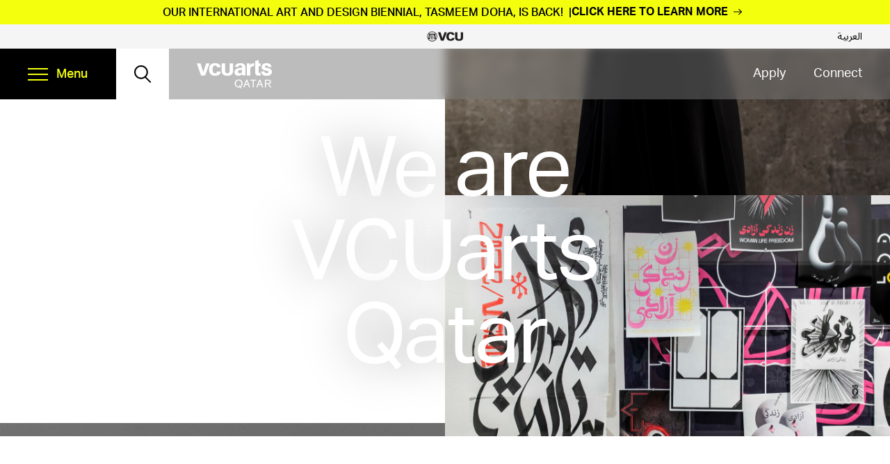

--- FILE ---
content_type: text/html; charset=UTF-8
request_url: https://qatar.vcu.edu/?URL=fastseo3431.blogspot.com%2F
body_size: 17140
content:
<!doctype html><html lang="en-US"><head><meta charset="UTF-8"><meta name="viewport" content="width=device-width, initial-scale=1"><link rel="profile" href="https://gmpg.org/xfn/11"><meta name='robots' content='index, follow, max-image-preview:large, max-snippet:-1, max-video-preview:-1' /><style>img:is([sizes="auto" i], [sizes^="auto," i]) { contain-intrinsic-size: 3000px 1500px }</style><title>We are VCUarts Qatar</title><meta name="description" content="Since 1998, we&#039;ve blended the innovative spirit and high standards of our home campus with the bold originality and deep traditions of Qatar." /><link rel="canonical" href="https://qatar.vcu.edu/" /><meta property="og:locale" content="en_US" /><meta property="og:type" content="website" /><meta property="og:title" content="We are VCUarts Qatar" /><meta property="og:description" content="Since 1998, we&#039;ve blended the innovative spirit and high standards of our home campus with the bold originality and deep traditions of Qatar." /><meta property="og:url" content="https://qatar.vcu.edu/" /><meta property="og:site_name" content="VCUarts Qatar" /><meta property="article:modified_time" content="2025-12-11T05:35:40+00:00" /><meta name="twitter:card" content="summary_large_image" /> <script type="application/ld+json" class="yoast-schema-graph">{"@context":"https://schema.org","@graph":[{"@type":"WebPage","@id":"https://qatar.vcu.edu/","url":"https://qatar.vcu.edu/","name":"We are VCUarts Qatar","isPartOf":{"@id":"https://qatar.vcu.edu/#website"},"datePublished":"2025-01-07T14:40:39+00:00","dateModified":"2025-12-11T05:35:40+00:00","description":"Since 1998, we've blended the innovative spirit and high standards of our home campus with the bold originality and deep traditions of Qatar.","breadcrumb":{"@id":"https://qatar.vcu.edu/#breadcrumb"},"inLanguage":"en-US","potentialAction":[{"@type":"ReadAction","target":["https://qatar.vcu.edu/"]}]},{"@type":"BreadcrumbList","@id":"https://qatar.vcu.edu/#breadcrumb","itemListElement":[{"@type":"ListItem","position":1,"name":"Home"}]},{"@type":"WebSite","@id":"https://qatar.vcu.edu/#website","url":"https://qatar.vcu.edu/","name":"VCUarts Qatar","description":"We are VCUarts Qatar","potentialAction":[{"@type":"SearchAction","target":{"@type":"EntryPoint","urlTemplate":"https://qatar.vcu.edu/?s={search_term_string}"},"query-input":{"@type":"PropertyValueSpecification","valueRequired":true,"valueName":"search_term_string"}}],"inLanguage":"en-US"}]}</script> <link rel='dns-prefetch' href='//cdn.jsdelivr.net' /><link rel='dns-prefetch' href='//unpkg.com' /><link rel='dns-prefetch' href='//www.googletagmanager.com' /><link rel="alternate" type="application/rss+xml" title="VCUarts Qatar &raquo; Feed" href="https://qatar.vcu.edu/feed/" /><link rel="alternate" type="text/calendar" title="VCUarts Qatar &raquo; iCal Feed" href="https://qatar.vcu.edu/events/?ical=1" /><style>.lazyload,
			.lazyloading {
				max-width: 100%;
			}</style> <script>window._wpemojiSettings = {"baseUrl":"https:\/\/s.w.org\/images\/core\/emoji\/16.0.1\/72x72\/","ext":".png","svgUrl":"https:\/\/s.w.org\/images\/core\/emoji\/16.0.1\/svg\/","svgExt":".svg","source":{"concatemoji":"https:\/\/qatar.vcu.edu\/wp-includes\/js\/wp-emoji-release.min.js?ver=6.8.3"}};
/*! This file is auto-generated */
!function(s,n){var o,i,e;function c(e){try{var t={supportTests:e,timestamp:(new Date).valueOf()};sessionStorage.setItem(o,JSON.stringify(t))}catch(e){}}function p(e,t,n){e.clearRect(0,0,e.canvas.width,e.canvas.height),e.fillText(t,0,0);var t=new Uint32Array(e.getImageData(0,0,e.canvas.width,e.canvas.height).data),a=(e.clearRect(0,0,e.canvas.width,e.canvas.height),e.fillText(n,0,0),new Uint32Array(e.getImageData(0,0,e.canvas.width,e.canvas.height).data));return t.every(function(e,t){return e===a[t]})}function u(e,t){e.clearRect(0,0,e.canvas.width,e.canvas.height),e.fillText(t,0,0);for(var n=e.getImageData(16,16,1,1),a=0;a<n.data.length;a++)if(0!==n.data[a])return!1;return!0}function f(e,t,n,a){switch(t){case"flag":return n(e,"\ud83c\udff3\ufe0f\u200d\u26a7\ufe0f","\ud83c\udff3\ufe0f\u200b\u26a7\ufe0f")?!1:!n(e,"\ud83c\udde8\ud83c\uddf6","\ud83c\udde8\u200b\ud83c\uddf6")&&!n(e,"\ud83c\udff4\udb40\udc67\udb40\udc62\udb40\udc65\udb40\udc6e\udb40\udc67\udb40\udc7f","\ud83c\udff4\u200b\udb40\udc67\u200b\udb40\udc62\u200b\udb40\udc65\u200b\udb40\udc6e\u200b\udb40\udc67\u200b\udb40\udc7f");case"emoji":return!a(e,"\ud83e\udedf")}return!1}function g(e,t,n,a){var r="undefined"!=typeof WorkerGlobalScope&&self instanceof WorkerGlobalScope?new OffscreenCanvas(300,150):s.createElement("canvas"),o=r.getContext("2d",{willReadFrequently:!0}),i=(o.textBaseline="top",o.font="600 32px Arial",{});return e.forEach(function(e){i[e]=t(o,e,n,a)}),i}function t(e){var t=s.createElement("script");t.src=e,t.defer=!0,s.head.appendChild(t)}"undefined"!=typeof Promise&&(o="wpEmojiSettingsSupports",i=["flag","emoji"],n.supports={everything:!0,everythingExceptFlag:!0},e=new Promise(function(e){s.addEventListener("DOMContentLoaded",e,{once:!0})}),new Promise(function(t){var n=function(){try{var e=JSON.parse(sessionStorage.getItem(o));if("object"==typeof e&&"number"==typeof e.timestamp&&(new Date).valueOf()<e.timestamp+604800&&"object"==typeof e.supportTests)return e.supportTests}catch(e){}return null}();if(!n){if("undefined"!=typeof Worker&&"undefined"!=typeof OffscreenCanvas&&"undefined"!=typeof URL&&URL.createObjectURL&&"undefined"!=typeof Blob)try{var e="postMessage("+g.toString()+"("+[JSON.stringify(i),f.toString(),p.toString(),u.toString()].join(",")+"));",a=new Blob([e],{type:"text/javascript"}),r=new Worker(URL.createObjectURL(a),{name:"wpTestEmojiSupports"});return void(r.onmessage=function(e){c(n=e.data),r.terminate(),t(n)})}catch(e){}c(n=g(i,f,p,u))}t(n)}).then(function(e){for(var t in e)n.supports[t]=e[t],n.supports.everything=n.supports.everything&&n.supports[t],"flag"!==t&&(n.supports.everythingExceptFlag=n.supports.everythingExceptFlag&&n.supports[t]);n.supports.everythingExceptFlag=n.supports.everythingExceptFlag&&!n.supports.flag,n.DOMReady=!1,n.readyCallback=function(){n.DOMReady=!0}}).then(function(){return e}).then(function(){var e;n.supports.everything||(n.readyCallback(),(e=n.source||{}).concatemoji?t(e.concatemoji):e.wpemoji&&e.twemoji&&(t(e.twemoji),t(e.wpemoji)))}))}((window,document),window._wpemojiSettings);</script> <link rel='stylesheet' id='tribe-events-pro-mini-calendar-block-styles-css' href='https://qatar.vcu.edu/wp-content/cache/autoptimize/css/autoptimize_single_f8ed6f7b684bf8d42928035cc6e0b9dd.css?ver=7.7.12' media='all' /><link rel='stylesheet' id='sbi_styles-css' href='https://qatar.vcu.edu/wp-content/plugins/instagram-feed/css/sbi-styles.min.css?ver=6.10.0' media='all' /><style id='wp-emoji-styles-inline-css'>img.wp-smiley, img.emoji {
		display: inline !important;
		border: none !important;
		box-shadow: none !important;
		height: 1em !important;
		width: 1em !important;
		margin: 0 0.07em !important;
		vertical-align: -0.1em !important;
		background: none !important;
		padding: 0 !important;
	}</style><link rel='stylesheet' id='wp-block-library-css' href='https://qatar.vcu.edu/wp-includes/css/dist/block-library/style.min.css?ver=6.8.3' media='all' /><style id='global-styles-inline-css'>:root{--wp--preset--aspect-ratio--square: 1;--wp--preset--aspect-ratio--4-3: 4/3;--wp--preset--aspect-ratio--3-4: 3/4;--wp--preset--aspect-ratio--3-2: 3/2;--wp--preset--aspect-ratio--2-3: 2/3;--wp--preset--aspect-ratio--16-9: 16/9;--wp--preset--aspect-ratio--9-16: 9/16;--wp--preset--color--black: #000000;--wp--preset--color--cyan-bluish-gray: #abb8c3;--wp--preset--color--white: #ffffff;--wp--preset--color--pale-pink: #f78da7;--wp--preset--color--vivid-red: #cf2e2e;--wp--preset--color--luminous-vivid-orange: #ff6900;--wp--preset--color--luminous-vivid-amber: #fcb900;--wp--preset--color--light-green-cyan: #7bdcb5;--wp--preset--color--vivid-green-cyan: #00d084;--wp--preset--color--pale-cyan-blue: #8ed1fc;--wp--preset--color--vivid-cyan-blue: #0693e3;--wp--preset--color--vivid-purple: #9b51e0;--wp--preset--color--red: #A92C2F;--wp--preset--color--green: #7EAE5A;--wp--preset--color--orange: #DF8A3C;--wp--preset--color--gold: #F2C23E;--wp--preset--color--blue: #66A0C5;--wp--preset--color--blue-light: #DFECF0;--wp--preset--color--blue-dark: #3D779C;--wp--preset--gradient--vivid-cyan-blue-to-vivid-purple: linear-gradient(135deg,rgba(6,147,227,1) 0%,rgb(155,81,224) 100%);--wp--preset--gradient--light-green-cyan-to-vivid-green-cyan: linear-gradient(135deg,rgb(122,220,180) 0%,rgb(0,208,130) 100%);--wp--preset--gradient--luminous-vivid-amber-to-luminous-vivid-orange: linear-gradient(135deg,rgba(252,185,0,1) 0%,rgba(255,105,0,1) 100%);--wp--preset--gradient--luminous-vivid-orange-to-vivid-red: linear-gradient(135deg,rgba(255,105,0,1) 0%,rgb(207,46,46) 100%);--wp--preset--gradient--very-light-gray-to-cyan-bluish-gray: linear-gradient(135deg,rgb(238,238,238) 0%,rgb(169,184,195) 100%);--wp--preset--gradient--cool-to-warm-spectrum: linear-gradient(135deg,rgb(74,234,220) 0%,rgb(151,120,209) 20%,rgb(207,42,186) 40%,rgb(238,44,130) 60%,rgb(251,105,98) 80%,rgb(254,248,76) 100%);--wp--preset--gradient--blush-light-purple: linear-gradient(135deg,rgb(255,206,236) 0%,rgb(152,150,240) 100%);--wp--preset--gradient--blush-bordeaux: linear-gradient(135deg,rgb(254,205,165) 0%,rgb(254,45,45) 50%,rgb(107,0,62) 100%);--wp--preset--gradient--luminous-dusk: linear-gradient(135deg,rgb(255,203,112) 0%,rgb(199,81,192) 50%,rgb(65,88,208) 100%);--wp--preset--gradient--pale-ocean: linear-gradient(135deg,rgb(255,245,203) 0%,rgb(182,227,212) 50%,rgb(51,167,181) 100%);--wp--preset--gradient--electric-grass: linear-gradient(135deg,rgb(202,248,128) 0%,rgb(113,206,126) 100%);--wp--preset--gradient--midnight: linear-gradient(135deg,rgb(2,3,129) 0%,rgb(40,116,252) 100%);--wp--preset--font-size--small: 13px;--wp--preset--font-size--medium: 20px;--wp--preset--font-size--large: 36px;--wp--preset--font-size--x-large: 42px;--wp--preset--spacing--20: 0.44rem;--wp--preset--spacing--30: 0.67rem;--wp--preset--spacing--40: 1rem;--wp--preset--spacing--50: 1.5rem;--wp--preset--spacing--60: 2.25rem;--wp--preset--spacing--70: 3.38rem;--wp--preset--spacing--80: 5.06rem;--wp--preset--shadow--natural: 6px 6px 9px rgba(0, 0, 0, 0.2);--wp--preset--shadow--deep: 12px 12px 50px rgba(0, 0, 0, 0.4);--wp--preset--shadow--sharp: 6px 6px 0px rgba(0, 0, 0, 0.2);--wp--preset--shadow--outlined: 6px 6px 0px -3px rgba(255, 255, 255, 1), 6px 6px rgba(0, 0, 0, 1);--wp--preset--shadow--crisp: 6px 6px 0px rgba(0, 0, 0, 1);}p{--wp--preset--font-size--default: 16px;}:where(body) { margin: 0; }.wp-site-blocks > .alignleft { float: left; margin-right: 2em; }.wp-site-blocks > .alignright { float: right; margin-left: 2em; }.wp-site-blocks > .aligncenter { justify-content: center; margin-left: auto; margin-right: auto; }:where(.is-layout-flex){gap: 0.5em;}:where(.is-layout-grid){gap: 0.5em;}.is-layout-flow > .alignleft{float: left;margin-inline-start: 0;margin-inline-end: 2em;}.is-layout-flow > .alignright{float: right;margin-inline-start: 2em;margin-inline-end: 0;}.is-layout-flow > .aligncenter{margin-left: auto !important;margin-right: auto !important;}.is-layout-constrained > .alignleft{float: left;margin-inline-start: 0;margin-inline-end: 2em;}.is-layout-constrained > .alignright{float: right;margin-inline-start: 2em;margin-inline-end: 0;}.is-layout-constrained > .aligncenter{margin-left: auto !important;margin-right: auto !important;}.is-layout-constrained > :where(:not(.alignleft):not(.alignright):not(.alignfull)){margin-left: auto !important;margin-right: auto !important;}body .is-layout-flex{display: flex;}.is-layout-flex{flex-wrap: wrap;align-items: center;}.is-layout-flex > :is(*, div){margin: 0;}body .is-layout-grid{display: grid;}.is-layout-grid > :is(*, div){margin: 0;}body{padding-top: 0px;padding-right: 0px;padding-bottom: 0px;padding-left: 0px;}a:where(:not(.wp-element-button)){text-decoration: underline;}:root :where(.wp-element-button, .wp-block-button__link){background-color: #32373c;border-width: 0;color: #fff;font-family: inherit;font-size: inherit;line-height: inherit;padding: calc(0.667em + 2px) calc(1.333em + 2px);text-decoration: none;}.has-black-color{color: var(--wp--preset--color--black) !important;}.has-cyan-bluish-gray-color{color: var(--wp--preset--color--cyan-bluish-gray) !important;}.has-white-color{color: var(--wp--preset--color--white) !important;}.has-pale-pink-color{color: var(--wp--preset--color--pale-pink) !important;}.has-vivid-red-color{color: var(--wp--preset--color--vivid-red) !important;}.has-luminous-vivid-orange-color{color: var(--wp--preset--color--luminous-vivid-orange) !important;}.has-luminous-vivid-amber-color{color: var(--wp--preset--color--luminous-vivid-amber) !important;}.has-light-green-cyan-color{color: var(--wp--preset--color--light-green-cyan) !important;}.has-vivid-green-cyan-color{color: var(--wp--preset--color--vivid-green-cyan) !important;}.has-pale-cyan-blue-color{color: var(--wp--preset--color--pale-cyan-blue) !important;}.has-vivid-cyan-blue-color{color: var(--wp--preset--color--vivid-cyan-blue) !important;}.has-vivid-purple-color{color: var(--wp--preset--color--vivid-purple) !important;}.has-red-color{color: var(--wp--preset--color--red) !important;}.has-green-color{color: var(--wp--preset--color--green) !important;}.has-orange-color{color: var(--wp--preset--color--orange) !important;}.has-gold-color{color: var(--wp--preset--color--gold) !important;}.has-blue-color{color: var(--wp--preset--color--blue) !important;}.has-blue-light-color{color: var(--wp--preset--color--blue-light) !important;}.has-blue-dark-color{color: var(--wp--preset--color--blue-dark) !important;}.has-black-background-color{background-color: var(--wp--preset--color--black) !important;}.has-cyan-bluish-gray-background-color{background-color: var(--wp--preset--color--cyan-bluish-gray) !important;}.has-white-background-color{background-color: var(--wp--preset--color--white) !important;}.has-pale-pink-background-color{background-color: var(--wp--preset--color--pale-pink) !important;}.has-vivid-red-background-color{background-color: var(--wp--preset--color--vivid-red) !important;}.has-luminous-vivid-orange-background-color{background-color: var(--wp--preset--color--luminous-vivid-orange) !important;}.has-luminous-vivid-amber-background-color{background-color: var(--wp--preset--color--luminous-vivid-amber) !important;}.has-light-green-cyan-background-color{background-color: var(--wp--preset--color--light-green-cyan) !important;}.has-vivid-green-cyan-background-color{background-color: var(--wp--preset--color--vivid-green-cyan) !important;}.has-pale-cyan-blue-background-color{background-color: var(--wp--preset--color--pale-cyan-blue) !important;}.has-vivid-cyan-blue-background-color{background-color: var(--wp--preset--color--vivid-cyan-blue) !important;}.has-vivid-purple-background-color{background-color: var(--wp--preset--color--vivid-purple) !important;}.has-red-background-color{background-color: var(--wp--preset--color--red) !important;}.has-green-background-color{background-color: var(--wp--preset--color--green) !important;}.has-orange-background-color{background-color: var(--wp--preset--color--orange) !important;}.has-gold-background-color{background-color: var(--wp--preset--color--gold) !important;}.has-blue-background-color{background-color: var(--wp--preset--color--blue) !important;}.has-blue-light-background-color{background-color: var(--wp--preset--color--blue-light) !important;}.has-blue-dark-background-color{background-color: var(--wp--preset--color--blue-dark) !important;}.has-black-border-color{border-color: var(--wp--preset--color--black) !important;}.has-cyan-bluish-gray-border-color{border-color: var(--wp--preset--color--cyan-bluish-gray) !important;}.has-white-border-color{border-color: var(--wp--preset--color--white) !important;}.has-pale-pink-border-color{border-color: var(--wp--preset--color--pale-pink) !important;}.has-vivid-red-border-color{border-color: var(--wp--preset--color--vivid-red) !important;}.has-luminous-vivid-orange-border-color{border-color: var(--wp--preset--color--luminous-vivid-orange) !important;}.has-luminous-vivid-amber-border-color{border-color: var(--wp--preset--color--luminous-vivid-amber) !important;}.has-light-green-cyan-border-color{border-color: var(--wp--preset--color--light-green-cyan) !important;}.has-vivid-green-cyan-border-color{border-color: var(--wp--preset--color--vivid-green-cyan) !important;}.has-pale-cyan-blue-border-color{border-color: var(--wp--preset--color--pale-cyan-blue) !important;}.has-vivid-cyan-blue-border-color{border-color: var(--wp--preset--color--vivid-cyan-blue) !important;}.has-vivid-purple-border-color{border-color: var(--wp--preset--color--vivid-purple) !important;}.has-red-border-color{border-color: var(--wp--preset--color--red) !important;}.has-green-border-color{border-color: var(--wp--preset--color--green) !important;}.has-orange-border-color{border-color: var(--wp--preset--color--orange) !important;}.has-gold-border-color{border-color: var(--wp--preset--color--gold) !important;}.has-blue-border-color{border-color: var(--wp--preset--color--blue) !important;}.has-blue-light-border-color{border-color: var(--wp--preset--color--blue-light) !important;}.has-blue-dark-border-color{border-color: var(--wp--preset--color--blue-dark) !important;}.has-vivid-cyan-blue-to-vivid-purple-gradient-background{background: var(--wp--preset--gradient--vivid-cyan-blue-to-vivid-purple) !important;}.has-light-green-cyan-to-vivid-green-cyan-gradient-background{background: var(--wp--preset--gradient--light-green-cyan-to-vivid-green-cyan) !important;}.has-luminous-vivid-amber-to-luminous-vivid-orange-gradient-background{background: var(--wp--preset--gradient--luminous-vivid-amber-to-luminous-vivid-orange) !important;}.has-luminous-vivid-orange-to-vivid-red-gradient-background{background: var(--wp--preset--gradient--luminous-vivid-orange-to-vivid-red) !important;}.has-very-light-gray-to-cyan-bluish-gray-gradient-background{background: var(--wp--preset--gradient--very-light-gray-to-cyan-bluish-gray) !important;}.has-cool-to-warm-spectrum-gradient-background{background: var(--wp--preset--gradient--cool-to-warm-spectrum) !important;}.has-blush-light-purple-gradient-background{background: var(--wp--preset--gradient--blush-light-purple) !important;}.has-blush-bordeaux-gradient-background{background: var(--wp--preset--gradient--blush-bordeaux) !important;}.has-luminous-dusk-gradient-background{background: var(--wp--preset--gradient--luminous-dusk) !important;}.has-pale-ocean-gradient-background{background: var(--wp--preset--gradient--pale-ocean) !important;}.has-electric-grass-gradient-background{background: var(--wp--preset--gradient--electric-grass) !important;}.has-midnight-gradient-background{background: var(--wp--preset--gradient--midnight) !important;}.has-small-font-size{font-size: var(--wp--preset--font-size--small) !important;}.has-medium-font-size{font-size: var(--wp--preset--font-size--medium) !important;}.has-large-font-size{font-size: var(--wp--preset--font-size--large) !important;}.has-x-large-font-size{font-size: var(--wp--preset--font-size--x-large) !important;}p.has-default-font-size{font-size: var(--wp--preset--font-size--default) !important;}
:where(.wp-block-post-template.is-layout-flex){gap: 1.25em;}:where(.wp-block-post-template.is-layout-grid){gap: 1.25em;}
:where(.wp-block-columns.is-layout-flex){gap: 2em;}:where(.wp-block-columns.is-layout-grid){gap: 2em;}
:root :where(.wp-block-pullquote){font-size: 1.5em;line-height: 1.6;}</style><link rel='stylesheet' id='parent-style-css' href='https://qatar.vcu.edu/wp-content/cache/autoptimize/css/autoptimize_single_2bc061ff8efb6de31051589788d2c9c0.css?ver=1.0.0' media='all' /><link rel='stylesheet' id='child-style-css' href='https://qatar.vcu.edu/wp-content/cache/autoptimize/css/autoptimize_single_2bc061ff8efb6de31051589788d2c9c0.css?ver=1.0.0' media='all' /><link rel='stylesheet' id='theme-styles-css' href='https://qatar.vcu.edu/wp-content/themes/vcuarts-qatar/dist/main.min.css?ver=6.8.3' media='all' /><link rel='stylesheet' id='slick-core-css' href='https://cdn.jsdelivr.net/npm/@accessible360/accessible-slick@1.0.1/slick/slick.min.css?ver=6.8.3' media='all' /><link rel='stylesheet' id='slick-theme-css' href='https://cdn.jsdelivr.net/npm/@accessible360/accessible-slick@1.0.1/slick/accessible-slick-theme.min.css?ver=6.8.3' media='all' /><link rel='stylesheet' id='aos-css' href='https://unpkg.com/aos@2.3.1/dist/aos.css?ver=6.8.3' media='all' /><link rel='stylesheet' id='swiper-css' href='https://cdn.jsdelivr.net/npm/swiper@11/swiper-bundle.min.css?ver=6.8.3' media='all' /><link rel='stylesheet' id='vcuarts-qatar-style-css' href='https://qatar.vcu.edu/wp-content/cache/autoptimize/css/autoptimize_single_2bc061ff8efb6de31051589788d2c9c0.css?ver=1.0.0' media='all' /><link rel='stylesheet' id='heateor_sss_frontend_css-css' href='https://qatar.vcu.edu/wp-content/cache/autoptimize/css/autoptimize_single_ba4cc2135d79faefe28d070ad9d25a43.css?ver=3.3.79' media='all' /><style id='heateor_sss_frontend_css-inline-css'>.heateor_sss_button_instagram span.heateor_sss_svg,a.heateor_sss_instagram span.heateor_sss_svg{background:radial-gradient(circle at 30% 107%,#fdf497 0,#fdf497 5%,#fd5949 45%,#d6249f 60%,#285aeb 90%)}div.heateor_sss_horizontal_sharing a.heateor_sss_button_instagram span{background:black!important;}div.heateor_sss_standard_follow_icons_container a.heateor_sss_button_instagram span{background:black}.heateor_sss_horizontal_sharing .heateor_sss_svg,.heateor_sss_standard_follow_icons_container .heateor_sss_svg{background-color:black!important;background:black!important;color:#fff;border-width:0px;border-style:solid;border-color:transparent}.heateor_sss_horizontal_sharing .heateorSssTCBackground{color:#666}.heateor_sss_horizontal_sharing span.heateor_sss_svg:hover,.heateor_sss_standard_follow_icons_container span.heateor_sss_svg:hover{border-color:transparent;}.heateor_sss_vertical_sharing span.heateor_sss_svg,.heateor_sss_floating_follow_icons_container span.heateor_sss_svg{color:#fff;border-width:0px;border-style:solid;border-color:transparent;}.heateor_sss_vertical_sharing .heateorSssTCBackground{color:#666;}.heateor_sss_vertical_sharing span.heateor_sss_svg:hover,.heateor_sss_floating_follow_icons_container span.heateor_sss_svg:hover{border-color:transparent;}@media screen and (max-width:783px) {.heateor_sss_vertical_sharing{display:none!important}}</style> <script src="https://qatar.vcu.edu/wp-includes/js/jquery/jquery.min.js?ver=3.7.1" id="jquery-core-js"></script> <script src="https://qatar.vcu.edu/wp-includes/js/jquery/jquery-migrate.min.js?ver=3.4.1" id="jquery-migrate-js"></script> <script src="https://qatar.vcu.edu/wp-content/cache/autoptimize/js/autoptimize_single_30f32ddacfa262be109d5535f66e8d57.js?ver=6.8.3" id="main-js-js"></script> <script src="https://cdn.jsdelivr.net/npm/@accessible360/accessible-slick@1.0.1/slick/slick.min.js?ver=6.8.3" id="accessible-slick-js"></script> <script src="https://unpkg.com/aos@2.3.1/dist/aos.js?ver=6.8.3" id="AOS-js"></script> <script src="https://cdn.jsdelivr.net/npm/swiper@11/swiper-bundle.min.js?ver=6.8.3" id="swiper-js"></script> <link rel="https://api.w.org/" href="https://qatar.vcu.edu/wp-json/" /><link rel="alternate" title="JSON" type="application/json" href="https://qatar.vcu.edu/wp-json/wp/v2/pages/29753" /><link rel="EditURI" type="application/rsd+xml" title="RSD" href="https://qatar.vcu.edu/xmlrpc.php?rsd" /><link rel='shortlink' href='https://qatar.vcu.edu/' /><link rel="alternate" title="oEmbed (JSON)" type="application/json+oembed" href="https://qatar.vcu.edu/wp-json/oembed/1.0/embed?url=https%3A%2F%2Fqatar.vcu.edu%2F" /><link rel="alternate" title="oEmbed (XML)" type="text/xml+oembed" href="https://qatar.vcu.edu/wp-json/oembed/1.0/embed?url=https%3A%2F%2Fqatar.vcu.edu%2F&#038;format=xml" /><meta name="generator" content="Site Kit by Google 1.170.0" /><meta name="tec-api-version" content="v1"><meta name="tec-api-origin" content="https://qatar.vcu.edu"><link rel="alternate" href="https://qatar.vcu.edu/wp-json/tribe/events/v1/" /> <script>document.documentElement.className = document.documentElement.className.replace('no-js', 'js');</script> <style>.no-js img.lazyload {
				display: none;
			}

			figure.wp-block-image img.lazyloading {
				min-width: 150px;
			}

			.lazyload,
			.lazyloading {
				--smush-placeholder-width: 100px;
				--smush-placeholder-aspect-ratio: 1/1;
				width: var(--smush-image-width, var(--smush-placeholder-width)) !important;
				aspect-ratio: var(--smush-image-aspect-ratio, var(--smush-placeholder-aspect-ratio)) !important;
			}

						.lazyload, .lazyloading {
				opacity: 0;
			}

			.lazyloaded {
				opacity: 1;
				transition: opacity 400ms;
				transition-delay: 0ms;
			}</style><style id="wp-custom-css">.news-img-cap {
    margin-bottom: 2em;
}
.news-excerpt{
    font-weight: 700;
    font-size: 1.6rem;
    margin: 0 0 1.5rem;
}

@media (min-width: 700px){
.wp-block-column figure.vtech-adjust-img {
    
    height: 220px;
    overflow: hidden;
}
}

@media screen and (max-width: 700px) {
.row {
    display: grid ;
    grid-template-columns: 1fr;
    grid-column-gap: 20px;
    grid-row-gap: 20px;
}
}
.footer__social-media ul li .i-twitter {
  background-image: url(https://qatar.vcu.edu/wp-content/uploads/2023/09/Twitter-X-23x21-1.png);
}
@media (min-width: 700px) {
  
  .hero-img__wrapper::after {
        background: none;
  }
}


div.tribe-events-single-event-description p a {
  font-size: inherit;
  font-weight: 700;
  line-height: inherit;
  display: inline-block;
  z-index: 1;
  position: relative;
}
div.tribe-events-single-event-description p a::before {
  content: "";
  width: 100%;
  height: 3px;
  background-color: #a4f5ff;
  position: absolute;
  bottom: 4px;
  left: 0;
  z-index: -1;
  transition: all 0.3s ease;
}
div.tribe-events-single-event-description p a:hover::before {
  height: calc(100% - 4px);
}
div.tribe-events-single-event-description p a .link-letter {
  font-size: inherit;
  font-weight: inherit;
  line-height: inherit;
  display: inline-block;
  position: relative;
}
div.tribe-events-single-event-description p a .link-letter::before {
  content: "";
  width: 100%;
  height: 3px;
  background-color: #a4f5ff;
  position: absolute;
  bottom: 4px;
  left: 0;
  z-index: -1;
  transition: all 0.3s ease;
}
div.tribe-events-single-event-description p a:hover .link-letter::before {
  height: calc(100% - 4px);
}
.faculty-single-biography {
  font-size: 1.6rem;
  line-height: 1.5;
  margin-bottom: 20px;
}

.sbi-critical-notice{display:none!important}</style><link rel="stylesheet" href="https://use.typekit.net/nee5dfp.css"><link rel="stylesheet" href="https://use.typekit.net/jfd6lzj.css"><link rel="apple-touch-icon" sizes="180x180" href="https://qatarvcued2dev.wpenginepowered.com/wp-content/themes/vcuarts-qatar/assets/favicon/apple-touch-icon.png"><link rel="icon" type="image/png" sizes="32x32" href="https://qatarvcued2dev.wpenginepowered.com/wp-content/themes/vcuarts-qatar/assets/favicon/favicon-32x32.png"><link rel="icon" type="image/png" sizes="16x16" href="https://qatarvcued2dev.wpenginepowered.com/wp-content/themes/vcuarts-qatar/assets/favicon/favicon-16x16.png"><link rel="manifest" href="https://qatarvcued2dev.wpenginepowered.com/wp-content/themes/vcuarts-qatar/assets/favicon/site.webmanifest"><link rel="mask-icon" href="https://qatarvcued2dev.wpenginepowered.com/wp-content/themes/vcuarts-qatar/assets/favicon/safari-pinned-tab.svg" color="#000000"><meta name="msapplication-TileColor" content="#000000"><meta name="theme-color" content="#ffffff"> <script async src=" https://www.googletagmanager.com/gtag/js?id=G-SWEEFQEEHP  "></script> <script>window.dataLayer = window.dataLayer || [];

      function gtag() {
        dataLayer.push(arguments);
      }
      gtag('js', new Date());
      gtag('config', 'G-SWEEFQEEHP');</script> </head><body class="home wp-singular page-template-default page page-id-29753 wp-theme-vcuarts-qatar-parent wp-child-theme-vcuarts-qatar tribe-no-js"><div id="page" class="site"> <a class="skip-link screen-reader-text" href="#main">Skip to content</a><div class="alert alert-enabled" data-last-updated=""><div class="alert-inner"> <span class="alert-main-title">OUR INTERNATIONAL ART AND DESIGN BIENNIAL, TASMEEM DOHA, IS BACK!</span><div class="alert-body"><p><a href="https://tasmeem.qatar.vcu.edu/"><b>CLICK HERE TO LEARN MORE</b></a></p></div></div></div><div id="sticky-wrapper" class="sticky-wrapper"><header role="banner" class="header" id="site-header"><div class="header-top-bar"><div class="header-logo"> <a href="https://www.vcu.edu/" target="_self"> <img data-src="https://qatar.vcu.edu/wp-content/uploads/2022/06/logo-top_logo.png" alt="VCU Logo" src="[data-uri]" class="lazyload" style="--smush-placeholder-width: 104px; --smush-placeholder-aspect-ratio: 104/30;"> </a></div><div class="header-arbic-link" lang="ar"> <a href="https://qatar.vcu.edu/%d8%a7%d9%84%d8%b9%d8%b1%d8%a8%d9%8a%d8%a9/" target="_self">العربية</a></div></div><div class="header-main"><div class="header-left"><div class="header-action"><div class="menu-container"><nav aria-label="Menu"> <button aria-expanded="false" class="menu-btn"> <span class="menu-btn-box"> <span class="menu-btn-inner"></span> </span><div class="menu-text">Menu</div> </button></nav><div class="menu-wrapper"><div class="nav-container"><div class="nav-wrapper"><div class="main-navigation-menu"><div class="site-header__main-nav"><ul><li id="menu-item-29989" class="menu-item menu-item-type-custom menu-item-object-custom menu-item-has-children menu-item-29989"><a href="https://qatar.vcu.edu/academics/">Academics</a><ul class="sub-menu"><li id="menu-item-30209" class="view-all-menu menu-item menu-item-type-post_type menu-item-object-page menu-item-30209"><a href="https://qatar.vcu.edu/academics/">View all Academics</a></li><li id="menu-item-29865" class="menu-item menu-item-type-post_type menu-item-object-page menu-item-has-children menu-item-29865"><a href="https://qatar.vcu.edu/academics/undergraduate-programs/">Undergraduate Programs</a><ul class="sub-menu"><li id="menu-item-29866" class="view-all-menu menu-item menu-item-type-post_type menu-item-object-page menu-item-29866"><a href="https://qatar.vcu.edu/academics/undergraduate-programs/">View All Undergraduate Programs</a></li><li id="menu-item-29867" class="menu-item menu-item-type-post_type menu-item-object-page menu-item-29867"><a href="https://qatar.vcu.edu/academics/undergraduate-programs/art-history-ba/">Art History (BA)</a></li><li id="menu-item-29868" class="menu-item menu-item-type-post_type menu-item-object-page menu-item-29868"><a href="https://qatar.vcu.edu/academics/undergraduate-programs/graphic-design-bfa/">Graphic Design (BFA)</a></li><li id="menu-item-29869" class="menu-item menu-item-type-post_type menu-item-object-page menu-item-29869"><a href="https://qatar.vcu.edu/academics/undergraduate-programs/interior-design-bfa/">Interior Design (BFA)</a></li><li id="menu-item-29870" class="menu-item menu-item-type-post_type menu-item-object-page menu-item-29870"><a href="https://qatar.vcu.edu/academics/undergraduate-programs/painting-printmaking-bfa/">Painting + Printmaking (BFA)</a></li><li id="menu-item-29871" class="menu-item menu-item-type-post_type menu-item-object-page menu-item-29871"><a href="https://qatar.vcu.edu/academics/undergraduate-programs/kinetic-imaging/">Kinetic Imaging (BFA)</a></li></ul></li><li id="menu-item-31631" class="menu-item menu-item-type-custom menu-item-object-custom menu-item-has-children menu-item-31631"><a href="https://qatar.vcu.edu/academics/mfa-in-design-overview/">Graduate Program: MFA in Design</a><ul class="sub-menu"><li id="menu-item-29872" class="menu-item menu-item-type-post_type menu-item-object-page menu-item-29872"><a href="https://qatar.vcu.edu/academics/mfa-in-design-overview/">MFA in Design: Overview</a></li><li id="menu-item-31065" class="menu-item menu-item-type-post_type menu-item-object-page menu-item-31065"><a href="https://qatar.vcu.edu/academics/mfa-in-design-overview/mfa-in-design-curriculum/">MFA in Design: Curriculum</a></li><li id="menu-item-31064" class="menu-item menu-item-type-post_type menu-item-object-page menu-item-31064"><a href="https://qatar.vcu.edu/academics/mfa-in-design-overview/mfa-in-design-mfa-on-the-go/">MFA in Design: MFA ON-THE-GO</a></li></ul></li><li id="menu-item-29873" class="menu-item menu-item-type-post_type menu-item-object-page menu-item-29873"><a href="https://qatar.vcu.edu/academics/art-foundation/">Art Foundation</a></li><li id="menu-item-29874" class="menu-item menu-item-type-post_type menu-item-object-page menu-item-29874"><a href="https://qatar.vcu.edu/academics/first-year-introduction-fyi/">First Year Introduction (FYI)</a></li><li id="menu-item-29875" class="menu-item menu-item-type-post_type menu-item-object-page menu-item-29875"><a href="https://qatar.vcu.edu/academics/liberal-arts-sciences/">Liberal Arts &#038; Sciences</a></li><li id="menu-item-29878" class="menu-item menu-item-type-post_type menu-item-object-page menu-item-29878"><a href="https://qatar.vcu.edu/academics/honors-program/">Honors Program</a></li><li id="menu-item-29879" class="menu-item menu-item-type-post_type menu-item-object-page menu-item-has-children menu-item-29879"><a href="https://qatar.vcu.edu/academics/minors/">Minors</a><ul class="sub-menu"><li id="menu-item-29880" class="view-all-menu menu-item menu-item-type-post_type menu-item-object-page menu-item-29880"><a href="https://qatar.vcu.edu/academics/minors/">View All Minor Programs</a></li><li id="menu-item-29881" class="menu-item menu-item-type-post_type menu-item-object-page menu-item-29881"><a href="https://qatar.vcu.edu/academics/minors/film-and-design/">Film and Design</a></li><li id="menu-item-29882" class="menu-item menu-item-type-post_type menu-item-object-page menu-item-29882"><a href="https://qatar.vcu.edu/academics/minors/islamic-art-history/">Islamic Art History</a></li></ul></li><li id="menu-item-30100" class="menu-item menu-item-type-custom menu-item-object-custom menu-item-has-children menu-item-30100"><a href="#">Annual Showcases</a><ul class="sub-menu"><li id="menu-item-30212" class="view-all-menu menu-item menu-item-type-post_type menu-item-object-page menu-item-30212"><a href="https://qatar.vcu.edu/academics/annual-showcases/">View all Annual Showcases</a></li><li id="menu-item-32124" class="menu-item menu-item-type-post_type menu-item-object-page menu-item-32124"><a href="https://qatar.vcu.edu/academics/annual-showcases/art-design-now-year-end-show-2025/">Art &amp; Design Now (Year-End Show 2025)</a></li><li id="menu-item-30101" class="menu-item menu-item-type-post_type menu-item-object-page menu-item-30101"><a href="https://qatar.vcu.edu/academics/annual-showcases/bfamfa-thesis-2024/">BFA+MFA Thesis 2024</a></li><li id="menu-item-30102" class="menu-item menu-item-type-post_type menu-item-object-page menu-item-30102"><a href="https://qatar.vcu.edu/academics/annual-showcases/bfa-mfa-thesis-2023/">BFA+MFA Thesis 2023</a></li></ul></li><li id="menu-item-29883" class="menu-item menu-item-type-post_type menu-item-object-page menu-item-29883"><a href="https://qatar.vcu.edu/academics/multiversity/">Multiversity</a></li><li id="menu-item-29884" class="menu-item menu-item-type-post_type menu-item-object-page menu-item-has-children menu-item-29884"><a href="https://qatar.vcu.edu/academics/academic-career-advising/">Academic &#038; Career Advising</a><ul class="sub-menu"><li id="menu-item-29885" class="view-all-menu menu-item menu-item-type-post_type menu-item-object-page menu-item-29885"><a href="https://qatar.vcu.edu/academics/academic-career-advising/">Explore Academic &#038; Career Advising</a></li><li id="menu-item-29886" class="menu-item menu-item-type-post_type menu-item-object-page menu-item-29886"><a href="https://qatar.vcu.edu/academics/academic-career-advising/academic-advising/">Academic Advising</a></li><li id="menu-item-29887" class="menu-item menu-item-type-post_type menu-item-object-page menu-item-29887"><a href="https://qatar.vcu.edu/academics/academic-career-advising/career-services/">Career Services</a></li></ul></li><li id="menu-item-30145" class="menu-item menu-item-type-post_type menu-item-object-page menu-item-30145"><a href="https://qatar.vcu.edu/academics/commencement/">Commencement</a></li></ul></li><li id="menu-item-29990" class="menu-item menu-item-type-custom menu-item-object-custom menu-item-has-children menu-item-29990"><a href="https://qatar.vcu.edu/admissions/">Admissions</a><ul class="sub-menu"><li id="menu-item-30214" class="view-all-menu menu-item menu-item-type-post_type menu-item-object-page menu-item-30214"><a href="https://qatar.vcu.edu/admissions/">View All Admissions</a></li><li id="menu-item-29891" class="menu-item menu-item-type-post_type menu-item-object-page menu-item-has-children menu-item-29891"><a href="https://qatar.vcu.edu/admissions/undergraduate-admissions/">Undergraduate Admissions</a><ul class="sub-menu"><li id="menu-item-29892" class="view-all-menu menu-item menu-item-type-post_type menu-item-object-page menu-item-29892"><a href="https://qatar.vcu.edu/admissions/undergraduate-admissions/">View All Undergraduate Admissions</a></li><li id="menu-item-29893" class="menu-item menu-item-type-post_type menu-item-object-page menu-item-29893"><a href="https://qatar.vcu.edu/admissions/undergraduate-admissions/application-requirements/">Application Guidelines</a></li><li id="menu-item-29894" class="menu-item menu-item-type-post_type menu-item-object-page menu-item-29894"><a href="https://qatar.vcu.edu/admissions/undergraduate-admissions/portfolio-requirements/">Portfolio Requirements</a></li><li id="menu-item-29895" class="menu-item menu-item-type-post_type menu-item-object-page menu-item-29895"><a href="https://qatar.vcu.edu/admissions/undergraduate-admissions/dates-deadlines/">Details, Dates &amp; Deadlines</a></li><li id="menu-item-30095" class="menu-item menu-item-type-post_type menu-item-object-page menu-item-30095"><a href="https://qatar.vcu.edu/admissions/undergraduate-admissions/international-students/">International Students</a></li><li id="menu-item-30091" class="menu-item menu-item-type-post_type menu-item-object-page menu-item-30091"><a href="https://qatar.vcu.edu/admissions/undergraduate-admissions/transfer-applicants-2/">Transfer Applicants</a></li><li id="menu-item-30092" class="menu-item menu-item-type-post_type menu-item-object-page menu-item-30092"><a href="https://qatar.vcu.edu/admissions/undergraduate-admissions/returning-students/">Returning Students</a></li><li id="menu-item-30094" class="menu-item menu-item-type-post_type menu-item-object-page menu-item-30094"><a href="https://qatar.vcu.edu/admissions/undergraduate-admissions/laptop-requirements/">Laptop Requirements</a></li><li id="menu-item-30747" class="menu-item menu-item-type-post_type menu-item-object-page menu-item-30747"><a href="https://qatar.vcu.edu/admissions/undergraduate-admissions/faqs/">Frequently Asked Questions</a></li></ul></li><li id="menu-item-31063" class="menu-item menu-item-type-post_type menu-item-object-page menu-item-31063"><a href="https://qatar.vcu.edu/admissions/graduate-admissions/mfa-in-design-admissions/">Graduate Admissions</a></li><li id="menu-item-30003" class="menu-item menu-item-type-post_type menu-item-object-page menu-item-30003"><a href="https://qatar.vcu.edu/enrollment-services/tuition/">Tuition</a></li><li id="menu-item-29898" class="menu-item menu-item-type-post_type menu-item-object-page menu-item-29898"><a href="https://qatar.vcu.edu/enrollment-services/scholarships-loans/">Scholarships, Loans &#038; More</a></li><li id="menu-item-29899" class="menu-item menu-item-type-post_type menu-item-object-page menu-item-29899"><a href="https://qatar.vcu.edu/admissions/contact-admissions/">Contact Admissions</a></li></ul></li><li id="menu-item-29991" class="menu-item menu-item-type-custom menu-item-object-custom menu-item-has-children menu-item-29991"><a href="https://qatar.vcu.edu/enrollment-services/">Enrollment &#038; Registration</a><ul class="sub-menu"><li id="menu-item-30215" class="view-all-menu menu-item menu-item-type-post_type menu-item-object-page menu-item-30215"><a href="https://qatar.vcu.edu/enrollment-services/">View all Enrollment and Registration Services</a></li><li id="menu-item-29901" class="menu-item menu-item-type-post_type menu-item-object-page menu-item-29901"><a href="https://qatar.vcu.edu/enrollment-services/academic-calendar/">Academic Calendar and Course Schedule</a></li><li id="menu-item-29902" class="menu-item menu-item-type-post_type menu-item-object-page menu-item-has-children menu-item-29902"><a href="https://qatar.vcu.edu/enrollment-services/policies/">Enrollment Policies</a><ul class="sub-menu"><li id="menu-item-29903" class="view-all-menu menu-item menu-item-type-post_type menu-item-object-page menu-item-29903"><a href="https://qatar.vcu.edu/enrollment-services/policies/">Explore all Enrollment Policies</a></li><li id="menu-item-29904" class="menu-item menu-item-type-post_type menu-item-object-page menu-item-29904"><a href="https://qatar.vcu.edu/enrollment-services/policies/policy-resource-laws/">Policy, Resources &#038; Laws</a></li><li id="menu-item-29905" class="menu-item menu-item-type-post_type menu-item-object-page menu-item-29905"><a href="https://qatar.vcu.edu/enrollment-services/policies/degree-requirements/">Degree Requirements</a></li><li id="menu-item-29906" class="menu-item menu-item-type-post_type menu-item-object-page menu-item-29906"><a href="https://qatar.vcu.edu/enrollment-services/policies/course-schedule-and-registration/">Course Schedule and Registration</a></li><li id="menu-item-29907" class="menu-item menu-item-type-post_type menu-item-object-page menu-item-29907"><a href="https://qatar.vcu.edu/enrollment-services/policies/cross-registration-in-education-city/">Cross Registration</a></li><li id="menu-item-29908" class="menu-item menu-item-type-post_type menu-item-object-page menu-item-29908"><a href="https://qatar.vcu.edu/enrollment-services/policies/transfer-and-college-credit/">Transfer and College Credit</a></li><li id="menu-item-29909" class="menu-item menu-item-type-post_type menu-item-object-page menu-item-29909"><a href="https://qatar.vcu.edu/enrollment-services/policies/grades/">Grades</a></li><li id="menu-item-29911" class="menu-item menu-item-type-post_type menu-item-object-page menu-item-29911"><a href="https://qatar.vcu.edu/enrollment-services/policies/academic-standing/">Academic Standing</a></li><li id="menu-item-29912" class="menu-item menu-item-type-post_type menu-item-object-page menu-item-29912"><a href="https://qatar.vcu.edu/enrollment-services/policies/honors-program/">Honors Program</a></li><li id="menu-item-29913" class="menu-item menu-item-type-post_type menu-item-object-page menu-item-29913"><a href="https://qatar.vcu.edu/enrollment-services/policies/about-graduating/">About Graduating</a></li><li id="menu-item-29914" class="menu-item menu-item-type-post_type menu-item-object-page menu-item-29914"><a href="https://qatar.vcu.edu/enrollment-services/policies/transcripts-certifications-other-requests/">Transcripts, Certifications &amp; Other Requests</a></li></ul></li><li id="menu-item-30001" class="menu-item menu-item-type-post_type menu-item-object-page menu-item-30001"><a href="https://qatar.vcu.edu/enrollment-services/tuition/">Tuition</a></li><li id="menu-item-29916" class="menu-item menu-item-type-post_type menu-item-object-page menu-item-29916"><a href="https://qatar.vcu.edu/enrollment-services/scholarships-loans/">Scholarships, Loans &#038; More</a></li><li id="menu-item-29917" class="menu-item menu-item-type-post_type menu-item-object-page menu-item-29917"><a href="https://qatar.vcu.edu/enrollment-services/financial-responsibility/">Paying for Studies</a></li><li id="menu-item-30878" class="menu-item menu-item-type-post_type menu-item-object-page menu-item-30878"><a href="https://qatar.vcu.edu/enrollment-services/for-further-questions/">For Further Questions</a></li></ul></li><li id="menu-item-29992" class="menu-item menu-item-type-custom menu-item-object-custom menu-item-has-children menu-item-29992"><a href="https://qatar.vcu.edu/research/">Research</a><ul class="sub-menu"><li id="menu-item-30170" class="menu-item menu-item-type-post_type menu-item-object-page menu-item-30170"><a href="https://qatar.vcu.edu/research/">Overview</a></li><li id="menu-item-30171" class="menu-item menu-item-type-post_type menu-item-object-page menu-item-30171"><a href="https://qatar.vcu.edu/research/events-news/">Research News</a></li><li id="menu-item-29920" class="menu-item menu-item-type-post_type menu-item-object-page menu-item-29920"><a href="https://qatar.vcu.edu/research/projects/">Projects</a></li><li id="menu-item-29921" class="menu-item menu-item-type-post_type menu-item-object-page menu-item-has-children menu-item-29921"><a href="https://qatar.vcu.edu/research/opportunities/">Opportunities</a><ul class="sub-menu"><li id="menu-item-30217" class="view-all-menu menu-item menu-item-type-post_type menu-item-object-page menu-item-30217"><a href="https://qatar.vcu.edu/research/opportunities/">View all Opportunities</a></li><li id="menu-item-29922" class="menu-item menu-item-type-post_type menu-item-object-page menu-item-29922"><a href="https://qatar.vcu.edu/research/opportunities/vcuarts-qatar-funding/">VCUarts Qatar Funding</a></li><li id="menu-item-29923" class="menu-item menu-item-type-post_type menu-item-object-page menu-item-29923"><a href="https://qatar.vcu.edu/research/opportunities/vcu-funding/">VCU Funding</a></li><li id="menu-item-29925" class="menu-item menu-item-type-post_type menu-item-object-page menu-item-29925"><a href="https://qatar.vcu.edu/research/opportunities/qatar-research-development-and-innovation-qrdi/">Qatar Research, Development and Innovation (QRDI)</a></li><li id="menu-item-29924" class="menu-item menu-item-type-post_type menu-item-object-page menu-item-29924"><a href="https://qatar.vcu.edu/research/opportunities/external-funding/">External Funding</a></li></ul></li><li id="menu-item-29926" class="menu-item menu-item-type-post_type menu-item-object-page menu-item-29926"><a href="https://qatar.vcu.edu/research/sponsored-proposals-awards/">Sponsored Proposals + Awards</a></li><li id="menu-item-29927" class="menu-item menu-item-type-post_type menu-item-object-page menu-item-29927"><a href="https://qatar.vcu.edu/research/resources/">Resources</a></li><li id="menu-item-29928" class="menu-item menu-item-type-post_type menu-item-object-page menu-item-29928"><a href="https://qatar.vcu.edu/research/partnerships/">Partnerships</a></li><li id="menu-item-29929" class="menu-item menu-item-type-post_type menu-item-object-page menu-item-29929"><a href="https://qatar.vcu.edu/research/integrity-and-compliance/">Integrity and Compliance</a></li><li id="menu-item-29930" class="menu-item menu-item-type-post_type menu-item-object-page menu-item-29930"><a href="https://qatar.vcu.edu/research/policies-and-procedures/">Policy Database</a></li><li id="menu-item-29931" class="menu-item menu-item-type-custom menu-item-object-custom menu-item-29931"><a target="_blank" href="https://icr.qatar.vcu.edu/">Institute for Creative Research</a></li></ul></li><li id="menu-item-29993" class="menu-item menu-item-type-custom menu-item-object-custom menu-item-has-children menu-item-29993"><a href="https://qatar.vcu.edu/academic-creative-spaces/">Academic &#038; Creative Spaces</a><ul class="sub-menu"><li id="menu-item-30218" class="view-all-menu menu-item menu-item-type-post_type menu-item-object-page menu-item-30218"><a href="https://qatar.vcu.edu/academic-creative-spaces/">View all Academic &#038; Creative Spaces</a></li><li id="menu-item-30900" class="menu-item menu-item-type-post_type menu-item-object-page menu-item-30900"><a href="https://qatar.vcu.edu/academic-creative-spaces/art-design-library/">Art &#038; Design Library</a></li><li id="menu-item-29934" class="menu-item menu-item-type-post_type menu-item-object-page menu-item-29934"><a href="https://qatar.vcu.edu/academic-creative-spaces/innovative-media-studios/">Innovative Media Studios</a></li><li id="menu-item-29935" class="menu-item menu-item-type-post_type menu-item-object-page menu-item-29935"><a href="https://qatar.vcu.edu/academic-creative-spaces/materials-library/">Materials Library</a></li><li id="menu-item-29936" class="menu-item menu-item-type-post_type menu-item-object-page menu-item-29936"><a href="https://qatar.vcu.edu/academic-creative-spaces/the-writing-center/">Writing Center</a></li><li id="menu-item-29984" class="menu-item menu-item-type-custom menu-item-object-custom menu-item-29984"><a target="_blank" href="https://www.vcuqddf.com/">Digital Design + Fabrication</a></li></ul></li><li id="menu-item-29937" class="menu-item menu-item-type-post_type menu-item-object-page menu-item-29937"><a href="https://qatar.vcu.edu/strategic-partnerships/">Strategic Partnerships</a></li><li id="menu-item-29994" class="menu-item menu-item-type-custom menu-item-object-custom menu-item-has-children menu-item-29994"><a href="https://qatar.vcu.edu/our-impact/">Our Impact</a><ul class="sub-menu"><li id="menu-item-30219" class="view-all-menu menu-item menu-item-type-post_type menu-item-object-page menu-item-30219"><a href="https://qatar.vcu.edu/our-impact/">View all Our Impact</a></li><li id="menu-item-29939" class="menu-item menu-item-type-post_type menu-item-object-page menu-item-29939"><a href="https://qatar.vcu.edu/our-impact/our-stories/">Our Stories</a></li><li id="menu-item-29940" class="menu-item menu-item-type-post_type menu-item-object-page menu-item-has-children menu-item-29940"><a href="https://qatar.vcu.edu/our-impact/signature-events/">Signature Events</a><ul class="sub-menu"><li id="menu-item-29943" class="view-all-menu menu-item menu-item-type-post_type menu-item-object-page menu-item-29943"><a href="https://qatar.vcu.edu/our-impact/signature-events/">View All Signature Events</a></li><li id="menu-item-29942" class="menu-item menu-item-type-post_type menu-item-object-page menu-item-29942"><a href="https://qatar.vcu.edu/our-impact/signature-events/islamic-art-symposium/">Islamic Art Symposium</a></li><li id="menu-item-31783" class="menu-item menu-item-type-post_type menu-item-object-page menu-item-31783"><a href="https://qatar.vcu.edu/our-impact/signature-events/qatar-week/">Qatar Week 2025</a></li><li id="menu-item-29941" class="menu-item menu-item-type-post_type menu-item-object-page menu-item-29941"><a href="https://qatar.vcu.edu/our-impact/signature-events/tasmeem-doha-biennial-conference/">Tasmeem Doha</a></li></ul></li><li id="menu-item-30965" class="menu-item menu-item-type-post_type menu-item-object-page menu-item-30965"><a href="https://qatar.vcu.edu/our-impact/london-design-biennale-2025/">VCUarts Qatar at London Design Biennale 2025</a></li></ul></li><li id="menu-item-29995" class="menu-item menu-item-type-custom menu-item-object-custom menu-item-has-children menu-item-29995"><a href="https://qatar.vcu.edu/student-life-and-experience-at-vcuarts-qatar/">Student Affairs</a><ul class="sub-menu"><li id="menu-item-30222" class="view-all-menu menu-item menu-item-type-post_type menu-item-object-page menu-item-30222"><a href="https://qatar.vcu.edu/student-life-and-experience-at-vcuarts-qatar/">View all Student Affairs</a></li><li id="menu-item-29945" class="menu-item menu-item-type-post_type menu-item-object-page menu-item-29945"><a href="https://qatar.vcu.edu/student-life-and-experience-at-vcuarts-qatar/experience-life-at-vcuarts-qatar/">Experience Life at VCUarts Qatar</a></li><li id="menu-item-29946" class="menu-item menu-item-type-post_type menu-item-object-page menu-item-29946"><a href="https://qatar.vcu.edu/student-life-and-experience-at-vcuarts-qatar/resources-for-students/">Resources for Students</a></li><li id="menu-item-29947" class="menu-item menu-item-type-post_type menu-item-object-page menu-item-has-children menu-item-29947"><a href="https://qatar.vcu.edu/student-life-and-experience-at-vcuarts-qatar/student-life-and-engagement/">Student Life and Engagement</a><ul class="sub-menu"><li id="menu-item-30223" class="menu-item menu-item-type-post_type menu-item-object-page menu-item-30223"><a href="https://qatar.vcu.edu/student-life-and-experience-at-vcuarts-qatar/student-life-and-engagement/">Student Life and Engagement Overview</a></li><li id="menu-item-29948" class="menu-item menu-item-type-post_type menu-item-object-page menu-item-29948"><a href="https://qatar.vcu.edu/student-life-and-experience-at-vcuarts-qatar/student-life-and-engagement/new-student-orientation/">New Student Orientation</a></li><li id="menu-item-29949" class="menu-item menu-item-type-post_type menu-item-object-page menu-item-29949"><a href="https://qatar.vcu.edu/student-life-and-experience-at-vcuarts-qatar/student-life-and-engagement/student-housing-transportation/">Student Housing &amp; Transportation</a></li><li id="menu-item-29950" class="menu-item menu-item-type-post_type menu-item-object-page menu-item-29950"><a href="https://qatar.vcu.edu/student-life-and-experience-at-vcuarts-qatar/student-life-and-engagement/clubs-and-organizations/">Clubs and Organizations</a></li><li id="menu-item-29951" class="menu-item menu-item-type-post_type menu-item-object-page menu-item-29951"><a href="https://qatar.vcu.edu/student-life-and-experience-at-vcuarts-qatar/student-life-and-engagement/student-leadership-development/">Student Leadership Development</a></li><li id="menu-item-29952" class="menu-item menu-item-type-post_type menu-item-object-page menu-item-29952"><a href="https://qatar.vcu.edu/student-life-and-experience-at-vcuarts-qatar/student-life-and-engagement/international-student-services/">International Student Services</a></li><li id="menu-item-29953" class="menu-item menu-item-type-post_type menu-item-object-page menu-item-29953"><a href="https://qatar.vcu.edu/student-life-and-experience-at-vcuarts-qatar/student-life-and-engagement/service-learning-and-community-engagement/">Service Learning and Community Engagement</a></li></ul></li><li id="menu-item-29954" class="menu-item menu-item-type-post_type menu-item-object-page menu-item-29954"><a href="https://qatar.vcu.edu/student-life-and-experience-at-vcuarts-qatar/personal-development-and-couseling-services/">Personal Development and Counseling</a></li><li id="menu-item-29955" class="menu-item menu-item-type-post_type menu-item-object-page menu-item-29955"><a href="https://qatar.vcu.edu/student-life-and-experience-at-vcuarts-qatar/new-student-arrival-information/">New Student Arrival</a></li></ul></li><li id="menu-item-29996" class="menu-item menu-item-type-custom menu-item-object-custom menu-item-has-children menu-item-29996"><a href="https://qatar.vcu.edu/alumni/">Alumni</a><ul class="sub-menu"><li id="menu-item-30224" class="menu-item menu-item-type-post_type menu-item-object-page menu-item-30224"><a href="https://qatar.vcu.edu/alumni/">Alumni Overview</a></li><li id="menu-item-29988" class="menu-item menu-item-type-post_type menu-item-object-page menu-item-29988"><a href="https://qatar.vcu.edu/alumni/for-alumni/">Alumni Relations</a></li><li id="menu-item-29957" class="menu-item menu-item-type-post_type menu-item-object-page menu-item-29957"><a href="https://qatar.vcu.edu/alumni/stay-connected/">Stay Connected</a></li><li id="menu-item-29958" class="menu-item menu-item-type-post_type menu-item-object-page menu-item-29958"><a href="https://qatar.vcu.edu/alumni/your-career/">Your Career</a></li><li id="menu-item-29959" class="menu-item menu-item-type-post_type menu-item-object-page menu-item-29959"><a href="https://qatar.vcu.edu/alumni/alumni-grant/">Alumni Grant</a></li><li id="menu-item-29960" class="menu-item menu-item-type-post_type menu-item-object-page menu-item-29960"><a href="https://qatar.vcu.edu/alumni/alumni-giveback/">Alumni Giveback</a></li></ul></li><li id="menu-item-29997" class="menu-item menu-item-type-custom menu-item-object-custom menu-item-has-children menu-item-29997"><a href="https://qatar.vcu.edu/about-vcu-arts-qatar/">About VCUarts Qatar</a><ul class="sub-menu"><li id="menu-item-30225" class="menu-item menu-item-type-post_type menu-item-object-page menu-item-30225"><a href="https://qatar.vcu.edu/about-vcu-arts-qatar/">About VCUarts Qatar Overview</a></li><li id="menu-item-29962" class="menu-item menu-item-type-post_type menu-item-object-page menu-item-29962"><a href="https://qatar.vcu.edu/about-vcu-arts-qatar/vcuarts-qatar-leadership-and-governance/">Leadership and Governance</a></li><li id="menu-item-29963" class="menu-item menu-item-type-post_type menu-item-object-page menu-item-29963"><a href="https://qatar.vcu.edu/about-vcu-arts-qatar/directory/">Our People</a></li><li id="menu-item-29964" class="menu-item menu-item-type-post_type menu-item-object-page menu-item-29964"><a href="https://qatar.vcu.edu/about-vcu-arts-qatar/accreditation/">Accreditation</a></li><li id="menu-item-29965" class="menu-item menu-item-type-post_type menu-item-object-page menu-item-29965"><a href="https://qatar.vcu.edu/about-vcu-arts-qatar/campus-safety-security/">Campus Safety &amp; Security</a></li><li id="menu-item-29966" class="menu-item menu-item-type-post_type menu-item-object-page menu-item-29966"><a href="https://qatar.vcu.edu/about-vcu-arts-qatar/careers-at-vcuarts-qatar/">Careers at VCUarts Qatar</a></li><li id="menu-item-29967" class="menu-item menu-item-type-post_type menu-item-object-page menu-item-29967"><a href="https://qatar.vcu.edu/about-vcu-arts-qatar/life-in-qatar/">Life in Qatar</a></li><li id="menu-item-29968" class="menu-item menu-item-type-post_type menu-item-object-page menu-item-29968"><a href="https://qatar.vcu.edu/about-vcu-arts-qatar/the-gallery-at-vcuarts-qatar/">The Gallery at VCUarts Qatar</a></li></ul></li><li id="menu-item-29998" class="menu-item menu-item-type-custom menu-item-object-custom menu-item-has-children menu-item-29998"><a href="https://qatar.vcu.edu/community-continuing-education/">Community &#038; Continuing Education</a><ul class="sub-menu"><li id="menu-item-30229" class="view-all-menu menu-item menu-item-type-post_type menu-item-object-page menu-item-30229"><a href="https://qatar.vcu.edu/community-continuing-education/">View all Community &#038; Continuing Education</a></li><li id="menu-item-29970" class="menu-item menu-item-type-post_type menu-item-object-page menu-item-has-children menu-item-29970"><a href="https://qatar.vcu.edu/community-continuing-education/community-education/">Community Education Program</a><ul class="sub-menu"><li id="menu-item-30228" class="menu-item menu-item-type-post_type menu-item-object-page menu-item-30228"><a href="https://qatar.vcu.edu/community-continuing-education/community-education/">Community Education Overview</a></li><li id="menu-item-29972" class="menu-item menu-item-type-post_type menu-item-object-page menu-item-29972"><a href="https://qatar.vcu.edu/community-continuing-education/community-education/portfolio-classes/">Portfolio Development Program</a></li><li id="menu-item-29971" class="menu-item menu-item-type-post_type menu-item-object-page menu-item-29971"><a href="https://qatar.vcu.edu/community-continuing-education/community-education/register-online/">Register Online</a></li></ul></li><li id="menu-item-29973" class="menu-item menu-item-type-post_type menu-item-object-page menu-item-has-children menu-item-29973"><a href="https://qatar.vcu.edu/community-continuing-education/continuing-education/">Continuing Education</a><ul class="sub-menu"><li id="menu-item-30231" class="menu-item menu-item-type-post_type menu-item-object-page menu-item-30231"><a href="https://qatar.vcu.edu/community-continuing-education/continuing-education/">Continuing Education Overview</a></li><li id="menu-item-29974" class="menu-item menu-item-type-post_type menu-item-object-page menu-item-29974"><a href="https://qatar.vcu.edu/community-continuing-education/continuing-education/register-online/">Register Online</a></li></ul></li><li id="menu-item-30006" class="menu-item menu-item-type-post_type menu-item-object-page menu-item-30006"><a href="https://qatar.vcu.edu/community-continuing-education/become-an-instructor/">Become an Instructor</a></li><li id="menu-item-30837" class="menu-item menu-item-type-post_type menu-item-object-page menu-item-30837"><a href="https://qatar.vcu.edu/community-continuing-education/terms-conditions/">Terms &amp; Conditions</a></li></ul></li></ul></div></div><div class="secondary-navigation-menu"><div class="HeaderSecondaryNavigation"><ul><li><a href="https://qatar.vcu.edu/news/" target="_self">News</a></li><li><a href="/all-events" target="_self">Events</a></li><li><a href="https://qatar.vcu.edu/about-vcu-arts-qatar/directory/" target="_self">Directory</a></li></ul></div></div><div class="information-for-menu"><h2>Quick Links</h2><ul><li> <a href="https://qatar.vcu.edu/about-vcu-arts-qatar/the-gallery-at-vcuarts-qatar/" target="_self" class="information-for-menu-link "> The Gallery at VCUarts Qatar </a></li><li> <a href="https://qatar.vcu.edu/campus-community/careers-at-vcuarts-qatar/" target="_self" class="information-for-menu-link "> Careers </a></li><li> <a href="https://qatar.vcu.edu/about-vcu-arts-qatar/campus-safety-security/" target="_self" class="information-for-menu-link "> Campus Safety </a></li><li> <a href="https://icr.qatar.vcu.edu/" target="_blank" class="information-for-menu-link external-link"> Institute for Creative Research </a></li><li> <a href="https://arts.vcu.edu/" target="_blank" class="information-for-menu-link external-link"> VCUarts Richmond </a></li></ul></div></div></div></div></div><div class="site-header__search header-search" role="search"><div class="header-search__form" aria-hidden="true"><form action="/" method="get"> <label for="search">Search</label> <input type="text" name="s" id="search" placeholder='Search' value="" /> <button class="search-submit"><span></span></button></form></div> <button class="header-search__toggle" aria-expanded="false"> <span class="element-invisible">Toggle Search Form</span> </button></div></div><div class="header-main-logo-outer"><div class="main-logo"> <a href="https://qatar.vcu.edu"> <img class="footer-logo lazyload" data-src="https://qatar.vcu.edu/wp-content/themes/vcuarts-qatar/assets/img/white-logo.svg" src="[data-uri]"> </a></div></div></div><div class="header-right"><ul class="header-cta"><li><a href="https://qatar.vcu.edu/admissions/undergraduate-admissions/application-requirements/" target="_self">Apply</a></li><li><a href="https://qatar.vcu.edu/contact-us/" target="_self">Connect</a></li></ul></div></div></header></div><main id="main" class="site-main"><div class="site-main__content"><div class="hero-homepage"><h2 class='hero-homepage-title'> We are<br /> VCUarts<br /> Qatar</h2><div class='hero-swipers'><div class="swiper hero-swiper-left"><div class="swiper-wrapper"><div class="swiper-slide"><img fetchpriority="high" decoding="async" width="1600" height="1719" src="https://qatar.vcu.edu/wp-content/uploads/2023/05/8-LEFT-Image-6-Virtual-Bubble.jpg" class="swiper-image" alt="8 Left Image 6 Virtual Bubble" srcset="https://qatar.vcu.edu/wp-content/uploads/2023/05/8-LEFT-Image-6-Virtual-Bubble.jpg 1600w, https://qatar.vcu.edu/wp-content/uploads/2023/05/8-LEFT-Image-6-Virtual-Bubble-953x1024.jpg 953w, https://qatar.vcu.edu/wp-content/uploads/2023/05/8-LEFT-Image-6-Virtual-Bubble-768x825.jpg 768w, https://qatar.vcu.edu/wp-content/uploads/2023/05/8-LEFT-Image-6-Virtual-Bubble-1430x1536.jpg 1430w, https://qatar.vcu.edu/wp-content/uploads/2023/05/8-LEFT-Image-6-Virtual-Bubble-1047x1125.jpg 1047w, https://qatar.vcu.edu/wp-content/uploads/2023/05/8-LEFT-Image-6-Virtual-Bubble-536x576.jpg 536w, https://qatar.vcu.edu/wp-content/uploads/2023/05/8-LEFT-Image-6-Virtual-Bubble-366x393.jpg 366w, https://qatar.vcu.edu/wp-content/uploads/2023/05/8-LEFT-Image-6-Virtual-Bubble-450x483.jpg 450w" sizes="(max-width: 1600px) 100vw, 1600px" /></div><div class="swiper-slide"><img decoding="async" width="1600" height="2400" data-src="https://qatar.vcu.edu/wp-content/uploads/2023/05/6-LEFT_RC86080.jpg" class="swiper-image lazyload" alt="6 Left Rc86080" data-srcset="https://qatar.vcu.edu/wp-content/uploads/2023/05/6-LEFT_RC86080.jpg 1600w, https://qatar.vcu.edu/wp-content/uploads/2023/05/6-LEFT_RC86080-683x1024.jpg 683w, https://qatar.vcu.edu/wp-content/uploads/2023/05/6-LEFT_RC86080-768x1152.jpg 768w, https://qatar.vcu.edu/wp-content/uploads/2023/05/6-LEFT_RC86080-1024x1536.jpg 1024w, https://qatar.vcu.edu/wp-content/uploads/2023/05/6-LEFT_RC86080-1365x2048.jpg 1365w, https://qatar.vcu.edu/wp-content/uploads/2023/05/6-LEFT_RC86080-750x1125.jpg 750w, https://qatar.vcu.edu/wp-content/uploads/2023/05/6-LEFT_RC86080-384x576.jpg 384w, https://qatar.vcu.edu/wp-content/uploads/2023/05/6-LEFT_RC86080-262x393.jpg 262w, https://qatar.vcu.edu/wp-content/uploads/2023/05/6-LEFT_RC86080-450x675.jpg 450w" data-sizes="(max-width: 1600px) 100vw, 1600px" src="[data-uri]" style="--smush-placeholder-width: 1600px; --smush-placeholder-aspect-ratio: 1600/2400;" /></div><div class="swiper-slide"><img decoding="async" width="1600" height="2135" data-src="https://qatar.vcu.edu/wp-content/uploads/2023/05/4-LEFT_B_1299.jpg" class="swiper-image lazyload" alt="4 Left B 1299" data-srcset="https://qatar.vcu.edu/wp-content/uploads/2023/05/4-LEFT_B_1299.jpg 1600w, https://qatar.vcu.edu/wp-content/uploads/2023/05/4-LEFT_B_1299-767x1024.jpg 767w, https://qatar.vcu.edu/wp-content/uploads/2023/05/4-LEFT_B_1299-768x1025.jpg 768w, https://qatar.vcu.edu/wp-content/uploads/2023/05/4-LEFT_B_1299-1151x1536.jpg 1151w, https://qatar.vcu.edu/wp-content/uploads/2023/05/4-LEFT_B_1299-1535x2048.jpg 1535w, https://qatar.vcu.edu/wp-content/uploads/2023/05/4-LEFT_B_1299-843x1125.jpg 843w, https://qatar.vcu.edu/wp-content/uploads/2023/05/4-LEFT_B_1299-432x576.jpg 432w, https://qatar.vcu.edu/wp-content/uploads/2023/05/4-LEFT_B_1299-295x393.jpg 295w, https://qatar.vcu.edu/wp-content/uploads/2023/05/4-LEFT_B_1299-450x600.jpg 450w" data-sizes="(max-width: 1600px) 100vw, 1600px" src="[data-uri]" style="--smush-placeholder-width: 1600px; --smush-placeholder-aspect-ratio: 1600/2135;" /></div></div></div><div class="swiper hero-swiper-right"><div class="swiper-wrapper"><div class="swiper-slide"><img decoding="async" width="1600" height="2198" data-src="https://qatar.vcu.edu/wp-content/uploads/2023/05/8-right-VCUQ-Bouthayna-3.jpg" class="swiper-image lazyload" alt="8 Right Vcuq Bouthayna 3" data-srcset="https://qatar.vcu.edu/wp-content/uploads/2023/05/8-right-VCUQ-Bouthayna-3.jpg 1600w, https://qatar.vcu.edu/wp-content/uploads/2023/05/8-right-VCUQ-Bouthayna-3-745x1024.jpg 745w, https://qatar.vcu.edu/wp-content/uploads/2023/05/8-right-VCUQ-Bouthayna-3-768x1055.jpg 768w, https://qatar.vcu.edu/wp-content/uploads/2023/05/8-right-VCUQ-Bouthayna-3-1118x1536.jpg 1118w, https://qatar.vcu.edu/wp-content/uploads/2023/05/8-right-VCUQ-Bouthayna-3-1491x2048.jpg 1491w, https://qatar.vcu.edu/wp-content/uploads/2023/05/8-right-VCUQ-Bouthayna-3-819x1125.jpg 819w, https://qatar.vcu.edu/wp-content/uploads/2023/05/8-right-VCUQ-Bouthayna-3-419x576.jpg 419w, https://qatar.vcu.edu/wp-content/uploads/2023/05/8-right-VCUQ-Bouthayna-3-286x393.jpg 286w, https://qatar.vcu.edu/wp-content/uploads/2023/05/8-right-VCUQ-Bouthayna-3-450x618.jpg 450w" data-sizes="(max-width: 1600px) 100vw, 1600px" src="[data-uri]" style="--smush-placeholder-width: 1600px; --smush-placeholder-aspect-ratio: 1600/2198;" /></div><div class="swiper-slide"><img decoding="async" width="1600" height="2400" data-src="https://qatar.vcu.edu/wp-content/uploads/2023/05/6-RIGHT_RC86088.jpg" class="swiper-image lazyload" alt="6 Right Rc86088" data-srcset="https://qatar.vcu.edu/wp-content/uploads/2023/05/6-RIGHT_RC86088.jpg 1600w, https://qatar.vcu.edu/wp-content/uploads/2023/05/6-RIGHT_RC86088-683x1024.jpg 683w, https://qatar.vcu.edu/wp-content/uploads/2023/05/6-RIGHT_RC86088-768x1152.jpg 768w, https://qatar.vcu.edu/wp-content/uploads/2023/05/6-RIGHT_RC86088-1024x1536.jpg 1024w, https://qatar.vcu.edu/wp-content/uploads/2023/05/6-RIGHT_RC86088-1365x2048.jpg 1365w, https://qatar.vcu.edu/wp-content/uploads/2023/05/6-RIGHT_RC86088-750x1125.jpg 750w, https://qatar.vcu.edu/wp-content/uploads/2023/05/6-RIGHT_RC86088-384x576.jpg 384w, https://qatar.vcu.edu/wp-content/uploads/2023/05/6-RIGHT_RC86088-262x393.jpg 262w, https://qatar.vcu.edu/wp-content/uploads/2023/05/6-RIGHT_RC86088-450x675.jpg 450w" data-sizes="(max-width: 1600px) 100vw, 1600px" src="[data-uri]" style="--smush-placeholder-width: 1600px; --smush-placeholder-aspect-ratio: 1600/2400;" /></div><div class="swiper-slide"><img decoding="async" width="1600" height="1188" data-src="https://qatar.vcu.edu/wp-content/uploads/2023/05/4-RIGHT-_RC87646.jpg" class="swiper-image lazyload" alt="4 Right Rc87646" data-srcset="https://qatar.vcu.edu/wp-content/uploads/2023/05/4-RIGHT-_RC87646.jpg 1600w, https://qatar.vcu.edu/wp-content/uploads/2023/05/4-RIGHT-_RC87646-1024x760.jpg 1024w, https://qatar.vcu.edu/wp-content/uploads/2023/05/4-RIGHT-_RC87646-768x570.jpg 768w, https://qatar.vcu.edu/wp-content/uploads/2023/05/4-RIGHT-_RC87646-1536x1140.jpg 1536w, https://qatar.vcu.edu/wp-content/uploads/2023/05/4-RIGHT-_RC87646-1515x1125.jpg 1515w, https://qatar.vcu.edu/wp-content/uploads/2023/05/4-RIGHT-_RC87646-776x576.jpg 776w, https://qatar.vcu.edu/wp-content/uploads/2023/05/4-RIGHT-_RC87646-529x393.jpg 529w, https://qatar.vcu.edu/wp-content/uploads/2023/05/4-RIGHT-_RC87646-450x334.jpg 450w" data-sizes="(max-width: 1600px) 100vw, 1600px" src="[data-uri]" style="--smush-placeholder-width: 1600px; --smush-placeholder-aspect-ratio: 1600/1188;" /></div></div></div></div></div><div class="wp-block-columns is-layout-flex wp-container-core-columns-is-layout-9d6595d7 wp-block-columns-is-layout-flex"><div class="wp-block-column is-layout-flow wp-block-column-is-layout-flow"></div><div class="wp-block-column is-layout-flow wp-block-column-is-layout-flow"><p class="has-medium-font-size">Since 1998, we&#8217;ve blended the innovative spirit and high standards of our home campus with the bold originality and deep traditions of Qatar.</p><p class="has-medium-font-size">The result is an art and design education that helps students probe possibilites, fearlessly question, surpass limits, set new standards and more important, make an impact.</p></div></div><div class="video-homepage"><div class="video-homepage-title-wrapper"><h2 class='video-homepage-title'> Your Path to<br /> Shaping the<br /> Future</h2><div class="button-play"> <svg class='video-play-icon' viewBox="0 0 18 18" fill="none" xmlns="http://www.w3.org/2000/svg"> <circle cx="9" cy="9" r="8.5" stroke="white"/> <path d="M12.5 9L7.5 12V6L12.5 9Z" fill="white" stroke="white"/> </svg> <span> Play </span></div></div><div class='preview-container hover-tooltip-wrapper'><div class="hover-tooltip"> <svg class='video-play-icon' width="18" height="18" viewBox="0 0 18 18" fill="none" xmlns="http://www.w3.org/2000/svg"> <circle cx="9" cy="9" r="8.5" stroke="white"/> <path d="M12.5 9L7.5 12V6L12.5 9Z" fill="white" stroke="white"/> </svg> <span> Play </span></div><video id="preview-video" playsInline preload="metadata" autoplay muted loop> <source src='https://qatar.vcu.edu/wp-content/uploads/2024/04/0_MAIN-IMAGE-1.mp4' type="video/mp4" /></video></div><div class="modal-content"><div class='modal-player'><video class="modal-video" playsInline preload="metadata" controls> <source src=https://qatar.vcu.edu/wp-content/uploads/2025/12/VCUQ-Website-Intro-2025.mp4 type="video/mp4"> Your browser does not support the video tag.</video> <button class="close-button"> <svg width="36" height="36" viewBox="0 0 36 36" fill="none" xmlns="http://www.w3.org/2000/svg"> <line x1="30.2852" y1="4.8306" x2="4.82935" y2="30.2864" stroke="white"/> <line x1="31.1679" y1="30.2864" x2="5.71209" y2="4.83057" stroke="white"/> </svg> </button></div></div></div><div class="programs-homepage"><h2> Find your Passion</h2><div class="swiper programs-homepage-swiper"><div class="swiper-wrapper"><div class="swiper-slide slide-0"> <img decoding="async" data-src="https://qatar.vcu.edu/wp-content/uploads/2024/12/VCUarts-HSSP-2024_Day-01-SD-12-scaled.jpg" alt="Vcuq Hssp Day 01" class="programs-homepage__image lazyload" src="[data-uri]" style="--smush-placeholder-width: 2560px; --smush-placeholder-aspect-ratio: 2560/1440;"></div><div class="swiper-slide slide-1"> <img decoding="async" data-src="https://qatar.vcu.edu/wp-content/uploads/2024/12/Tokyo-Design-Week2.jpg" alt="" class="programs-homepage__image lazyload" src="[data-uri]" style="--smush-placeholder-width: 9311px; --smush-placeholder-aspect-ratio: 9311/6207;"></div><div class="swiper-slide slide-2"> <img decoding="async" data-src="https://qatar.vcu.edu/wp-content/uploads/2024/12/Tokyo-Design-Week.jpg" alt="Tokyo Design Week" class="programs-homepage__image lazyload" src="[data-uri]" style="--smush-placeholder-width: 8892px; --smush-placeholder-aspect-ratio: 8892/5928;"></div><div class="swiper-slide slide-3"> <img decoding="async" data-src="https://qatar.vcu.edu/wp-content/uploads/2024/12/248__K7A2452_web.jpg" alt="248 K7a2452 Web" class="programs-homepage__image lazyload" src="[data-uri]" style="--smush-placeholder-width: 1333px; --smush-placeholder-aspect-ratio: 1333/2000;"></div><div class="swiper-slide slide-4"> <img decoding="async" data-src="https://qatar.vcu.edu/wp-content/uploads/2024/12/203__M7A9149_web.jpg" alt="203 M7a9149 Web" class="programs-homepage__image lazyload" src="[data-uri]" style="--smush-placeholder-width: 1334px; --smush-placeholder-aspect-ratio: 1334/2000;"></div><div class="swiper-slide slide-0"> <img decoding="async" data-src="https://qatar.vcu.edu/wp-content/uploads/2024/12/240__K7A2438_web.jpg" alt="240 K7a2438 Web" class="programs-homepage__image lazyload" src="[data-uri]" style="--smush-placeholder-width: 1333px; --smush-placeholder-aspect-ratio: 1333/2000;"></div><div class="swiper-slide slide-1"> <img decoding="async" data-src="https://qatar.vcu.edu/wp-content/uploads/2024/12/VCUQ-CCE_Kids-Teens-29-scaled.jpg" alt="Vcuq Cce Kids &amp; Teens 29" class="programs-homepage__image lazyload" src="[data-uri]" style="--smush-placeholder-width: 2560px; --smush-placeholder-aspect-ratio: 2560/1440;"></div><div class="swiper-slide slide-2"> <img decoding="async" data-src="https://qatar.vcu.edu/wp-content/uploads/2024/12/E14892F3-B881-4ABE-B923-2368BAC1DEF3_1_105_c-1.jpeg" alt="E14892f3 B881 4abe B923 2368bac1def3 1 105 C" class="programs-homepage__image lazyload" src="[data-uri]" style="--smush-placeholder-width: 886px; --smush-placeholder-aspect-ratio: 886/886;"></div><div class="swiper-slide slide-3"> <img decoding="async" data-src="https://qatar.vcu.edu/wp-content/uploads/2024/11/GOPR0072-scaled.jpg" alt="Dcim100goprogopr0072.jpg" class="programs-homepage__image lazyload" src="[data-uri]" style="--smush-placeholder-width: 2560px; --smush-placeholder-aspect-ratio: 2560/1579;"></div><div class="swiper-slide slide-4"> <img decoding="async" data-src="https://qatar.vcu.edu/wp-content/uploads/2024/11/new_pic_undergrad2.png" alt="New Pic Undergrad2" class="programs-homepage__image lazyload" src="[data-uri]" style="--smush-placeholder-width: 1536px; --smush-placeholder-aspect-ratio: 1536/512;"></div><div class="swiper-slide slide-0"> <img decoding="async" data-src="https://qatar.vcu.edu/wp-content/uploads/2024/11/Copy-of-20241017_115757-scaled.jpg" alt="Copy Of 20241017 115757" class="programs-homepage__image lazyload" src="[data-uri]" style="--smush-placeholder-width: 1920px; --smush-placeholder-aspect-ratio: 1920/2560;"></div></div></div><div class='programs-links'> <a href="https://qatar.vcu.edu/academics/undergraduate-programs/art-history-ba/">Art History (BA)</a><a href="https://qatar.vcu.edu/academics/undergraduate-programs/graphic-design-bfa/">Graphic Design (BFA)</a><a href="https://qatar.vcu.edu/academics/undergraduate-programs/interior-design-bfa/">Interior Design (BFA)</a><a href="https://qatar.vcu.edu/academics/undergraduate-programs/painting-printmaking-bfa/">Painting + Printmaking (BFA)</a><a href="https://qatar.vcu.edu/academics/undergraduate-programs/kinetic-imaging/">Kinetic Imaging (BFA)</a><a href="https://qatar.vcu.edu/academics/mfa-in-design-overview/">MFA in Design</a></div><div class='view-all-button'> <a class='view-all-button-link' href="https://qatar.vcu.edu/academics/undergraduate-programs/"> <span>View all Programs</span> <svg class='arrow-right' width="17" height="14" viewBox="0 0 17 14" fill="none" xmlns="http://www.w3.org/2000/svg"> <rect x="0.28125" y="6.32227" width="14.9791" height="1.36174" fill="white"/> <rect x="10.5479" y="0.875" width="8.7272" height="1.36174" transform="rotate(45 10.5479 0.875)" fill="white"/> <rect x="16.7188" y="7.04688" width="8.59471" height="1.36174" transform="rotate(135 16.7188 7.04688)" fill="white"/> </svg> </a></div></div><div class="happenings-feed"><div class='happenings-swiper swiper'><div class='swiper-wrapper'><div class='swiper-slide'><div class='card-happenings first-slide'> <span class='first-slide-title'>Happenings</span><div class='first-slide-links'><div><a href="/events">More Events</a></div><div><a href="/news">More News</a></div></div></div></div><div class="swiper-slide"> <a href='https://qatar.vcu.edu/event/contemporary-art-from-qatar/' class='hover-tooltip-wrapper card-happenings'><div class="hover-tooltip"> <span> Read </span></div><div class='happenings-tag'> <span class='event'></span> <span>Event</span></div><div class='happenings-title-date'><p class='happenings-title'>Contemporary Art from Qatar: The Abdulla bin Ali Al Thani Collection</p> <span class='happenings-date'>January 21, 2026</span></div> <img decoding="async" class='happenings-img lazyload' data-src="https://qatar.vcu.edu/wp-content/uploads/2026/01/Pulse-of-Place.jpg" alt="" src="[data-uri]" style="--smush-placeholder-width: 1920px; --smush-placeholder-aspect-ratio: 1920/1080;"><div class='img-overlay'></div> </a></div><div class="swiper-slide"> <a href='https://qatar.vcu.edu/event/tasmeem-doha-2026-transmit-print-fair/' class='hover-tooltip-wrapper card-happenings'><div class="hover-tooltip"> <span> Read </span></div><div class='happenings-tag'> <span class='event'></span> <span>Event</span></div><div class='happenings-title-date'><p class='happenings-title'>Tasmeem Doha 2026: Transmit &#8211; Print Fair</p> <span class='happenings-date'>January 21, 2026</span></div> <img decoding="async" class='happenings-img lazyload' data-src="https://qatar.vcu.edu/wp-content/uploads/2026/01/Tasmeem-Doha-2026_Horizontal-Logo-Poster.png" alt="" src="[data-uri]" style="--smush-placeholder-width: 8001px; --smush-placeholder-aspect-ratio: 8001/4501;"><div class='img-overlay'></div> </a></div><div class="swiper-slide"> <a href='https://qatar.vcu.edu/event/art-week-2026/' class='hover-tooltip-wrapper card-happenings'><div class="hover-tooltip"> <span> Read </span></div><div class='happenings-tag'> <span class='event'></span> <span>Event</span></div><div class='happenings-title-date'><p class='happenings-title'>ARTWEEK 2026: Community As Practice</p> <span class='happenings-date'>January 19, 2026</span></div> <img decoding="async" class='happenings-img lazyload' data-src="https://qatar.vcu.edu/wp-content/uploads/2026/01/vcuq-website-1920x1080-1.jpg" alt="" src="[data-uri]" style="--smush-placeholder-width: 1920px; --smush-placeholder-aspect-ratio: 1920/1080;"><div class='img-overlay'></div> </a></div><div class="swiper-slide"> <a href='https://qatar.vcu.edu/vcuarts-qatar-community-education-spring-programs-now-open/' class='hover-tooltip-wrapper card-happenings'><div class="hover-tooltip"> <span> Read </span></div><div class='happenings-tag'> <span class='news'></span> <span>News</span></div><div class='happenings-title-date'><p class='happenings-title'>VCUarts Qatar Community Education Spring Programs Now Open</p> <span class='happenings-date'>January 14, 2026</span></div> <img decoding="async" class='happenings-img lazyload' data-src="https://qatar.vcu.edu/wp-content/uploads/2026/01/DSC03488-scaled.jpg" alt="" src="[data-uri]" style="--smush-placeholder-width: 2560px; --smush-placeholder-aspect-ratio: 2560/1707;"><div class='img-overlay'></div> </a></div><div class="swiper-slide"> <a href='https://qatar.vcu.edu/vcuarts-qatar-celebrates-emerging-talent-at-2025-high-school-fine-art-award/' class='hover-tooltip-wrapper card-happenings'><div class="hover-tooltip"> <span> Read </span></div><div class='happenings-tag'> <span class='news'></span> <span>News</span></div><div class='happenings-title-date'><p class='happenings-title'>VCUarts Qatar Celebrates Emerging Talent at 2025 High School Fine Art Award</p> <span class='happenings-date'>December 8, 2025</span></div> <img decoding="async" class='happenings-img lazyload' data-src="https://qatar.vcu.edu/wp-content/uploads/2025/12/VCUQ-PAPR-Awards_SD-23-1-scaled.jpg" alt="" src="[data-uri]" style="--smush-placeholder-width: 2560px; --smush-placeholder-aspect-ratio: 2560/1441;"><div class='img-overlay'></div> </a></div><div class="swiper-slide"> <a href='https://www.wallpaper.com/design-interiors/vcuarts-qatar-university-programmes#new_tab' class='hover-tooltip-wrapper card-happenings'><div class="hover-tooltip"> <span> Read </span></div><div class='happenings-tag'> <span class='news'></span> <span>News</span></div><div class='happenings-title-date'><p class='happenings-title'>Wallpaper*: How VCUarts Qatar is weaving local roots into global creative conversations</p> <span class='happenings-date'>November 26, 2025</span></div> <img decoding="async" class='happenings-img lazyload' data-src="https://qatar.vcu.edu/wp-content/uploads/2025/11/196ML_04.05.2023-Edit.jpg" alt="" src="[data-uri]" style="--smush-placeholder-width: 8256px; --smush-placeholder-aspect-ratio: 8256/5504;"><div class='img-overlay'></div> </a></div></div></div></div></div></main><footer class='footer'><div class='footer-top'><div class="footer-back-to-top"> <button class="footer-back-to-top-btn"> Back to top </button></div><div class='footer-top-container'><div class='footer-top-content'><div class='content-left'> <span class='content-title'>Come See For Yourself</span><div class='footer-ctas'> <a class="footer-cta footer-cta--primary cts_link_0 cts_link" href="https://qatar.vcu.edu/admissions/undergraduate-admissions/application-requirements/" target="">Apply</a><a class="footer-cta footer-cta--secondary cts_link_1 cts_link" href="https://qatar.vcu.edu/student-life-and-experience-at-vcuarts-qatar/experience-life-at-vcuarts-qatar/" target="">Experience VCUarts Qatar</a></div></div><div class='content-right'> <img class='footer-image lazyload' id="changeImage" alt="Dsc 0725 1800x550 1" data-src="https://qatar.vcu.edu/wp-content/uploads/2025/06/DSC_0725-1800x550-1.webp" src="[data-uri]" style="--smush-placeholder-width: 1800px; --smush-placeholder-aspect-ratio: 1800/550;"></div></div></div></div><div class='footer-divider'></div><div class='footer-bottom'><div class='footer-links'><div class='footer-links-left'> <img class="footer-logo lazyload" data-src="https://qatar.vcu.edu/wp-content/themes/vcuarts-qatar/assets/img/white-logo.svg" src="[data-uri]"><div class="footer-links-socials desktop"><ul class='footer-links-socials-list'><li> <a href="https://www.facebook.com/VCUQatar/" class="i-facebook" target="_blank"> facebook </a></li><li> <a href="https://twitter.com/VCUQatar" class="i-twitter" target="_blank"> twitter </a></li><li> <a href="https://www.instagram.com/vcuqatar/" class="i-instagram" target="_blank"> instagram </a></li><li> <a href="https://vimeo.com/vcuqatar/videos" class="i-youtube" target="_blank"> youtube </a></li><li> <a href="https://www.linkedin.com/company/virginia-commonwealth-university-school-of-the-arts-in-qatar" class="i-linkedin" target="_blank"> linkedin </a></li></ul></div></div><div class='footer-links-right'><div class='footer-contact-address'> <address> Canvus (VCUarts Qatar),<br /> Education City, Al Luqta, Qatar </address></div><div class='footer-contact-info'> <a class='contact-info' href="/cdn-cgi/l/email-protection#b49fc2d7c1c5dddad2dbf4c2d7c19ad1d0c1"><span class="__cf_email__" data-cfemail="f3859086829a9d959cb3859086dd969786">[email&#160;protected]</span></a> <a class='contact-info' href="tel:++97444020555">+974 4402 0555</a></div></div></div><div class='footer-small'></div></div><div class="footer-links-socials mobile"><ul class='footer-links-socials-list'><li> <a href="https://www.facebook.com/VCUQatar/" class="i-facebook" target="_blank"> facebook </a></li><li> <a href="https://twitter.com/VCUQatar" class="i-twitter" target="_blank"> twitter </a></li><li> <a href="https://www.instagram.com/vcuqatar/" class="i-instagram" target="_blank"> instagram </a></li><li> <a href="https://vimeo.com/vcuqatar/videos" class="i-youtube" target="_blank"> youtube </a></li><li> <a href="https://www.linkedin.com/company/virginia-commonwealth-university-school-of-the-arts-in-qatar" class="i-linkedin" target="_blank"> linkedin </a></li></ul></div><div class="footer-utils"><div class="footer-utils-links"> <a href="https://www.vcu.edu/privacy-statement/" target="_blank">Privacy Statement | </a> <a href="https://qatar.vcu.edu/campus-community/careers-at-vcuarts-qatar/" target="_self">Work at VCU-Q</a></div><p class="footer-utils-copyright">Copyright 2026 VCUarts Qatar | All Rights Reserved</p></div></footer></div> <script data-cfasync="false" src="/cdn-cgi/scripts/5c5dd728/cloudflare-static/email-decode.min.js"></script><script type="speculationrules">{"prefetch":[{"source":"document","where":{"and":[{"href_matches":"\/*"},{"not":{"href_matches":["\/wp-*.php","\/wp-admin\/*","\/wp-content\/uploads\/*","\/wp-content\/*","\/wp-content\/plugins\/*","\/wp-content\/themes\/vcuarts-qatar\/*","\/wp-content\/themes\/vcuarts-qatar-parent\/*","\/*\\?(.+)"]}},{"not":{"selector_matches":"a[rel~=\"nofollow\"]"}},{"not":{"selector_matches":".no-prefetch, .no-prefetch a"}}]},"eagerness":"conservative"}]}</script> <script>( function ( body ) {
			'use strict';
			body.className = body.className.replace( /\btribe-no-js\b/, 'tribe-js' );
		} )( document.body );</script>  <script type="text/javascript">var sbiajaxurl = "https://qatar.vcu.edu/wp-admin/admin-ajax.php";</script> <script>var tribe_l10n_datatables = {"aria":{"sort_ascending":": activate to sort column ascending","sort_descending":": activate to sort column descending"},"length_menu":"Show _MENU_ entries","empty_table":"No data available in table","info":"Showing _START_ to _END_ of _TOTAL_ entries","info_empty":"Showing 0 to 0 of 0 entries","info_filtered":"(filtered from _MAX_ total entries)","zero_records":"No matching records found","search":"Search:","all_selected_text":"All items on this page were selected. ","select_all_link":"Select all pages","clear_selection":"Clear Selection.","pagination":{"all":"All","next":"Next","previous":"Previous"},"select":{"rows":{"0":"","_":": Selected %d rows","1":": Selected 1 row"}},"datepicker":{"dayNames":["Sunday","Monday","Tuesday","Wednesday","Thursday","Friday","Saturday"],"dayNamesShort":["Sun","Mon","Tue","Wed","Thu","Fri","Sat"],"dayNamesMin":["S","M","T","W","T","F","S"],"monthNames":["January","February","March","April","May","June","July","August","September","October","November","December"],"monthNamesShort":["January","February","March","April","May","June","July","August","September","October","November","December"],"monthNamesMin":["Jan","Feb","Mar","Apr","May","Jun","Jul","Aug","Sep","Oct","Nov","Dec"],"nextText":"Next","prevText":"Prev","currentText":"Today","closeText":"Done","today":"Today","clear":"Clear"}};</script><style id='core-block-supports-inline-css'>.wp-container-core-columns-is-layout-9d6595d7{flex-wrap:nowrap;}</style> <script src="https://qatar.vcu.edu/wp-content/cache/autoptimize/js/autoptimize_single_2dbe04ebc9e6e31b028f4345684c56d6.js?ver=da75d0bdea6dde3898df" id="tec-user-agent-js"></script> <script src="https://qatar.vcu.edu/wp-content/cache/autoptimize/js/autoptimize_single_3cde90140ff101f6c85bd096f89eeae8.js?ver=1.0.0" id="vcuarts-qatar-navigation-js"></script> <script src="https://qatar.vcu.edu/wp-content/cache/autoptimize/js/autoptimize_single_20b3b806e556954dbacaf87d635d399d.js?ver=3.3.7" id="page-links-to-js"></script> <script id="heateor_sss_sharing_js-js-before">function heateorSssLoadEvent(e) {var t=window.onload;if (typeof window.onload!="function") {window.onload=e}else{window.onload=function() {t();e()}}};	var heateorSssSharingAjaxUrl = 'https://qatar.vcu.edu/wp-admin/admin-ajax.php', heateorSssCloseIconPath = 'https://qatar.vcu.edu/wp-content/plugins/sassy-social-share/public/../images/close.png', heateorSssPluginIconPath = 'https://qatar.vcu.edu/wp-content/plugins/sassy-social-share/public/../images/logo.png', heateorSssHorizontalSharingCountEnable = 0, heateorSssVerticalSharingCountEnable = 0, heateorSssSharingOffset = -10; var heateorSssMobileStickySharingEnabled = 0;var heateorSssCopyLinkMessage = "Link copied.";var heateorSssUrlCountFetched = [], heateorSssSharesText = 'Shares', heateorSssShareText = 'Share';function heateorSssPopup(e) {window.open(e,"popUpWindow","height=400,width=600,left=400,top=100,resizable,scrollbars,toolbar=0,personalbar=0,menubar=no,location=no,directories=no,status")}</script> <script src="https://qatar.vcu.edu/wp-content/cache/autoptimize/js/autoptimize_single_15a28232bbde9e548f275d6e52385bd6.js?ver=3.3.79" id="heateor_sss_sharing_js-js"></script> <script id="smush-lazy-load-js-before">var smushLazyLoadOptions = {"autoResizingEnabled":false,"autoResizeOptions":{"precision":5,"skipAutoWidth":true}};</script> <script src="https://qatar.vcu.edu/wp-content/plugins/wp-smushit/app/assets/js/smush-lazy-load.min.js?ver=3.23.2" id="smush-lazy-load-js"></script> <script type="text/javascript">document.querySelectorAll("ul.nav-menu").forEach(
               ulist => { 
                    if (ulist.querySelectorAll("li").length == 0) {
                        ulist.style.display = "none";

                                            } 
                }
           );</script> </body></html>

--- FILE ---
content_type: image/svg+xml
request_url: https://qatar.vcu.edu/wp-content/themes/vcuarts-qatar/assets/icons/arrow-full-top.svg
body_size: -145
content:
<?xml version="1.0" encoding="UTF-8"?>
<svg width="10" height="13" viewBox="0 0 10 13" fill="none" xmlns="http://www.w3.org/2000/svg">
<rect x="4.50586" y="13" width="11" height="1" transform="rotate(-90 4.50586 13)" fill="white"/>
<rect x="0.505859" y="5.46094" width="6.40886" height="1" transform="rotate(-45 0.505859 5.46094)" fill="white"/>
<rect x="5.03711" y="0.929077" width="6.31157" height="1" transform="rotate(45 5.03711 0.929077)" fill="white"/>
</svg>


--- FILE ---
content_type: image/svg+xml
request_url: https://qatar.vcu.edu/wp-content/themes/vcuarts-qatar/assets/icons/linkedin.svg
body_size: 23
content:
<?xml version="1.0" encoding="UTF-8"?>
<svg width="25" height="28" viewBox="0 0 25 28" fill="none" xmlns="http://www.w3.org/2000/svg">
<path fill-rule="evenodd" clip-rule="evenodd" d="M6.00604 4.28866C6.00604 2.59042 4.65966 1.21057 3.00326 1.21057C1.34249 1.21057 0 2.59042 0 4.28866C0 5.98873 1.34249 7.36858 3.00326 7.36858C4.65966 7.36858 6.00604 5.98873 6.00604 4.28866ZM5.59487 26.7896H0.411373V9.70449H5.59487V26.7896ZM13.8152 9.70432H8.84452V26.7894H14.0243V18.3374C14.0243 16.109 14.4356 13.9504 17.1317 13.9504C19.7869 13.9504 19.8249 16.4988 19.8249 18.4813V26.7894H25.0002V17.418C25.0002 12.8161 24.0318 9.27835 18.7889 9.27835C16.2682 9.27835 14.5777 10.695 13.8859 12.0379H13.8152V9.70432Z" fill="white"/>
</svg>
